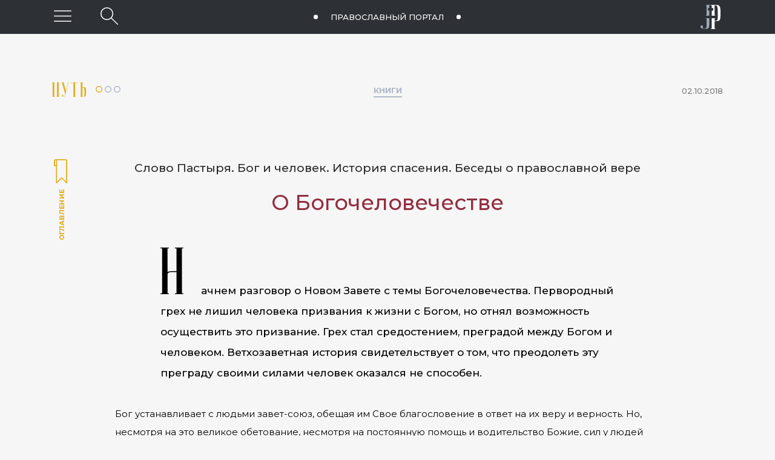

--- FILE ---
content_type: text/html; charset=utf-8
request_url: https://jesus-portal.ru/way/patriarkh-kirill-slovo-pastyrya/o-bogochelovechestve/
body_size: 23810
content:

        
        
        
        
    


        
        
        
        

        
        
        
        
                
                        
                        
                        
                    
            
    



<!doctype html>
<html class="no-js" lang="ru-RU">
<head>
    <meta charset="utf-8">
    <meta http-equiv="x-ua-compatible" content="ie=edge">
    <title>О Богочеловечестве - Слово Пастыря. Бог и человек. История спасения. Беседы о православной вере - Православный портал о Христе и христианстве «Иисус».</title>
    <meta name="viewport" content="width=device-width, initial-scale=1, shrink-to-fit=no">
    <link rel="apple-touch-icon" sizes="76x76" href="/favicon/apple-touch-icon.png">
    <link rel="icon" type="image/png" sizes="32x32" href="/favicon/favicon-32x32.png">
    <link rel="icon" type="image/png" sizes="16x16" href="/favicon/favicon-16x16.png">
    <link rel="manifest" href="/favicon/site.webmanifest" crossorigin="use-credentials">
    <link rel="mask-icon" href="/favicon/safari-pinned-tab.svg" color="#fff">

    


    <meta name="msapplication-TileColor" content="#da532c">
    <meta name="theme-color" content="#ffffff">

    <meta property="fb:app_id" content="2141161742790533" />
    <meta property="og:locale" content="ru_RU" />
    <meta property="og:url" content="https://jesus-portal.ru/way/patriarkh-kirill-slovo-pastyrya/o-bogochelovechestve/" />
    
            
            <meta property="og:type" content="book" />
            <meta property="og:title" content="О Богочеловечестве - Слово Пастыря. Бог и человек. История спасения. Беседы о православной вере" />
            <meta property="og:description" content="Слово пастыря открывает современному читателю, чувствующему ответственность за судьбы Отечества и мира, верющему в торжество добра над злом и задумывающемуся о смысле человеческой жизни, реально существующую связь времен, сопрягающую отстоящие от нас на тысячелетия события Священной истории с нашей повседневной жизнью и с нашим будущим.
Книга адресуется не только тем, кто хочет ознакомиться с христианством и осмыслить его актуальность, но и тем, кто изучает основы Православия в средних и высших учебных заведениях, воскресных школах. Немало полезного для своей проповеднической деятельности могут извлечь из размышлений автора и священнослужители." />
            <meta property="og:image" content="https://jesus-portal.ru/attachment.ashx?id=616" />
            <meta property="og:image:width" content="264" />
            <meta property="og:image:height" content="365" />
            
            <meta property="og:rich_attachment" content="true" />
            
            <meta name="title" content="О Богочеловечестве - Слово Пастыря. Бог и человек. История спасения. Беседы о православной вере" />
            <link rel="image_src" href="https://jesus-portal.ru/attachment.ashx?id=616" />
            <meta name="description" content="Слово пастыря открывает современному читателю, чувствующему ответственность за судьбы Отечества и мира, верющему в торжество добра над злом и задумывающемуся о смысле человеческой жизни, реально существующую связь времен, сопрягающую отстоящие от нас на тысячелетия события Священной истории с нашей повседневной жизнью и с нашим будущим.
Книга адресуется не только тем, кто хочет ознакомиться с христианством и осмыслить его актуальность, но и тем, кто изучает основы Православия в средних и высших учебных заведениях, воскресных школах. Немало полезного для своей проповеднической деятельности могут извлечь из размышлений автора и священнослужители.">
        

    <link href="https://fonts.googleapis.com/css?family=Montserrat:100,200,400,400i,500,500i,700,700i&amp;subset=cyrillic" rel="stylesheet">
    

    <link rel="stylesheet" href="/css/bootstrap-grid.min.css">
    <link rel="stylesheet" href="/css/normalize.css">
    <link rel="stylesheet" href="/css/nice-select.css">
    <link rel="stylesheet" href="/css/jquery-ui.min.css">
    <link rel="stylesheet" href="/css/main.css">

    
    
            <!-- Global site tag (gtag.js) - Google Analytics -->
            <script async src="https://www.googletagmanager.com/gtag/js?id=UA-125725356-1"></script>
            <script>
                window.dataLayer = window.dataLayer || [];
                function gtag() { dataLayer.push(arguments); }
                gtag('js', new Date());

                gtag('config', 'UA-125725356-1');
            </script>
<!-- Yandex.Metrika counter -->
<script type="text/javascript" >
   (function(m,e,t,r,i,k,a){m[i]=m[i]||function(){(m[i].a=m[i].a||[]).push(arguments)};
   m[i].l=1*new Date();k=e.createElement(t),a=e.getElementsByTagName(t)[0],k.async=1,k.src=r,a.parentNode.insertBefore(k,a)})
   (window, document, "script", "https://mc.yandex.ru/metrika/tag.js", "ym");

   ym(82754092, "init", {
        clickmap:true,
        trackLinks:true,
        accurateTrackBounce:true,
        webvisor:true,
        ecommerce:"dataLayer"
   });
</script>
<noscript><div><img src="https://mc.yandex.ru/watch/82754092" style="position:absolute; left:-9999px;" alt="" /></div></noscript>
<!-- /Yandex.Metrika counter -->
        

    
            <script type="text/javascript" src="//platform-api.sharethis.com/js/sharethis.js#property=5bd33270b366e60011fa8f84&product=inline-share-buttons"></script>
        
    <meta name="yandex-verification" content="7d279c0053a65955" />
</head>
<body class="site inner-page">
    
    <svg xmlns="http://www.w3.org/2000/svg" style="display: none;">
        <symbol id="eye" viewBox="0 0 29.12 16.75">
            <title>Количество просмотров</title>
            <path d="M28.38,9.07a.75.75,0,0,1-.58-.27c-4-4.85-8.39-7.3-12.91-7.3h-.18C7.09,1.61,1.4,8.71,1.34,8.78A.75.75,0,0,1,.16,7.86C.41,7.54,6.34.12,14.68,0,19.77-.07,24.54,2.56,29,7.84a.75.75,0,0,1-.58,1.23Z" />
            <path d="M14.89,16.75h-.21C6.34,16.62.41,9.21.16,8.89A.75.75,0,0,1,1.34,8c.06.07,5.75,7.18,13.37,7.28,4.62.09,9-2.39,13.09-7.3a.75.75,0,0,1,1.15,1C24.6,14.11,19.87,16.75,14.89,16.75Z" />
            <path d="M14.56,5.08a3.3,3.3,0,1,1-3.3,3.3,3.3,3.3,0,0,1,3.3-3.3m0-1.5a4.8,4.8,0,1,0,4.8,4.8,4.8,4.8,0,0,0-4.8-4.8Z" />
        </symbol>
        <symbol id="share" xmlns="http://www.w3.org/2000/svg" viewBox="0 0 28.97 28.93">
            <title>Поделиться</title>
            <path d="M4.93,11.2A3.31,3.31,0,1,1,1.62,14.5,3.31,3.31,0,0,1,4.93,11.2m0-1.5A4.81,4.81,0,1,0,9.73,14.5,4.81,4.81,0,0,0,4.93,9.7Z" />
            <path d="M24.16,1.58a3.31,3.31,0,1,1-3.31,3.31,3.31,3.31,0,0,1,3.31-3.31m0-1.5A4.81,4.81,0,1,0,29,4.89,4.81,4.81,0,0,0,24.16.08Z" />
            <path d="M24.16,20.81a3.31,3.31,0,1,1-3.31,3.31,3.31,3.31,0,0,1,3.31-3.31m0-1.5A4.81,4.81,0,1,0,29,24.12a4.81,4.81,0,0,0-4.81-4.81Z" />
            <path d="M9,13.12a.75.75,0,0,1-.33-1.42L19.52,6.35a.75.75,0,0,1,.66,1.34L9.36,13A.74.74,0,0,1,9,13.12Z" />
            <path d="M20,22.74a.74.74,0,0,1-.33-.08L8.88,17.31A.75.75,0,0,1,9.55,16l10.83,5.35A.75.75,0,0,1,20,22.74Z" />
        </symbol>
        <symbol id="video" viewBox="0 0 65 65">
            <path d="M32.5,1.63A30.88,30.88,0,1,1,1.63,32.5,30.91,30.91,0,0,1,32.5,1.63m0-1.5A32.38,32.38,0,1,0,64.88,32.5,32.38,32.38,0,0,0,32.5.13Z" />
            <polygon points="25 17.46 25 47.54 46 32.5 25 17.46" />
            <path d="M25,48a.5.5,0,0,1-.5-.5V17.46a.5.5,0,0,1,.27-.44.5.5,0,0,1,.52,0l21,15a.5.5,0,0,1,0,.81l-21,15A.5.5,0,0,1,25,48Zm.5-29.61V46.57L45.14,32.5Z" />
        </symbol>
        <symbol id="video-small" viewBox="0 0 28.54 28.54">
            <path d="M14.27,28.54A14.27,14.27,0,1,1,28.54,14.27,14.29,14.29,0,0,1,14.27,28.54ZM14.27,2A12.27,12.27,0,1,0,26.54,14.27,12.28,12.28,0,0,0,14.27,2Z" />
            <polygon points="10.93 8.05 10.93 20.5 19.62 14.27 10.93 8.05" />
            <path d="M10.93,20.7l-.09,0a.21.21,0,0,1-.11-.18V8a.21.21,0,0,1,.11-.18.21.21,0,0,1,.21,0l8.69,6.22a.21.21,0,0,1,0,.34L11,20.66A.21.21,0,0,1,10.93,20.7Zm.21-12.25V20.09l8.13-5.82Z" />
        </symbol>
        <symbol id="arrow-up" viewBox="0 0 100 100">
            <path d="M11 2.206l-6.235 7.528-.765-.645 7.521-9 7.479 9-.764.646-6.236-7.53v21.884h-1v-21.883z" />
        </symbol>
        <symbol id="circles">
            <circle class="circle_path" cx="6" cy="5" r="5" style="fill: none; stroke-width: 2px" vector-effect="non-scaling-stroke" />
            <circle class="circle_truth" cx="21" cy="5" r="5" style="fill: none; stroke-width: 2px" vector-effect="non-scaling-stroke" />
            <circle class="circle_life" cx="36" cy="5" r="5" style="fill: none; stroke-width: 2px" vector-effect="non-scaling-stroke" />
        </symbol>
        <symbol id="icon-times" viewBox="0 0 24 24">
            <path d="M12 11.293l10.293-10.293.707.707-10.293 10.293 10.293 10.293-.707.707-10.293-10.293-10.293 10.293-.707-.707 10.293-10.293-10.293-10.293.707-.707 10.293 10.293z" />
        </symbol>


        <symbol id="facebook" viewBox="0 0 10.54 20.88">
            <title>Facebook</title>
            <path d="M10.32,0a.29.29,0,0,1,.21.31c0,1.05,0,2.11,0,3.16,0,.24-.14.35-.43.35H8.41a2.91,2.91,0,0,0-.57,0,.73.73,0,0,0-.65.71c0,.79,0,1.59,0,2.4h2.87c.37,0,.5.13.46.5q-.18,1.64-.37,3.28c0,.27-.16.37-.44.38H7.18v.25q0,4.46,0,8.93c0,.45-.09.54-.54.54H3.12c-.39,0-.5-.1-.5-.49q0-4.49,0-9v-.27H.5c-.4,0-.5-.1-.5-.49Q0,9.07,0,7.5C0,7.12.11,7,.49,7H2.72c0-.06,0-.11,0-.16q0-1.14,0-2.28a8.54,8.54,0,0,1,0-1A3.69,3.69,0,0,1,4.53.83a5.06,5.06,0,0,1,2-.76A1.17,1.17,0,0,0,6.78,0h.65A.78.78,0,0,0,7.6,0H10a.78.78,0,0,0,.17,0h.08Z" />
        </symbol>

        <symbol id="instagram" viewBox="0 0 20.99 20.97">
            <title>Instagram</title>
            <path d="M15.18.07H5.81A5.77,5.77,0,0,0,0,5.84V15.2A5.77,5.77,0,0,0,5.81,21h9.36a5.77,5.77,0,0,0,5.77-5.77V5.84A5.77,5.77,0,0,0,15.18.07ZM19.09,15.2a3.92,3.92,0,0,1-3.91,3.91H5.81A3.92,3.92,0,0,1,1.9,15.2V5.84A3.92,3.92,0,0,1,5.81,1.92h9.36a3.92,3.92,0,0,1,3.91,3.91Zm0,0" />
            <path d="M10.49,5.13a5.38,5.38,0,1,0,5.39,5.38,5.39,5.39,0,0,0-5.39-5.38Zm0,8.91A3.53,3.53,0,1,1,14,10.52,3.53,3.53,0,0,1,10.49,14Zm0,0" />
            <path d="M16.11,3.56a1.36,1.36,0,1,0,1,.4,1.36,1.36,0,0,0-1-.4Zm0,0" />
        </symbol>

        <symbol id="twitter" viewBox="0 0 21.81 18.36">
            <title>Twitter</title>
            <path d="M21.81,2.32v.17a10.69,10.69,0,0,1-1.91,2.1.87.87,0,0,0-.3.72,11.59,11.59,0,0,1-.26,2.47,13,13,0,0,1-4.44,7.54A12.59,12.59,0,0,1,5.07,18.1,12.14,12.14,0,0,1,1,16.87a2.38,2.38,0,0,1-1-.62V16a.5.5,0,0,1,.51-.26,8.86,8.86,0,0,0,4.62-1.09l.62-.37-.17,0a4.61,4.61,0,0,1-2.29-1.19,4.54,4.54,0,0,1-1.21-1.9c-.08-.25,0-.39.28-.38l.27,0,.47,0a.41.41,0,0,0-.16-.13,4.66,4.66,0,0,1-2.47-4c0-.41.13-.5.5-.33a2.42,2.42,0,0,0,.86.29h0a.57.57,0,0,0-.15-.2A4.69,4.69,0,0,1,1,1.31c.28-.56.36-.57.77-.1A12.21,12.21,0,0,0,9.92,5.48c.23,0,.3,0,.28-.27a4.92,4.92,0,0,1,0-1,4.69,4.69,0,0,1,7.61-3.1,1,1,0,0,0,1,.19,10,10,0,0,0,2-.84.29.29,0,0,1,.36,0c.13.11.09.23,0,.37a4.69,4.69,0,0,1-.7,1.29c-.14.18-.29.34-.45.55a6.89,6.89,0,0,0,1.36-.45A.31.31,0,0,1,21.81,2.32Z" />
        </symbol>

        <symbol id="vk" viewBox="0 0 24 24">
            <title>ВКонтакте</title>
            <path d="M13.162 18.994c.609 0 .858-.406.851-.915-.031-1.917.714-2.949 2.059-1.604 1.488 1.488 1.796 2.519 3.603 2.519h3.2c.808 0 1.126-.26 1.126-.668 0-.863-1.421-2.386-2.625-3.504-1.686-1.565-1.765-1.602-.313-3.486 1.801-2.339 4.157-5.336 2.073-5.336h-3.981c-.772 0-.828.435-1.103 1.083-.995 2.347-2.886 5.387-3.604 4.922-.751-.485-.407-2.406-.35-5.261.015-.754.011-1.271-1.141-1.539-.629-.145-1.241-.205-1.809-.205-2.273 0-3.841.953-2.95 1.119 1.571.293 1.42 3.692 1.054 5.16-.638 2.556-3.036-2.024-4.035-4.305-.241-.548-.315-.974-1.175-.974h-3.255c-.492 0-.787.16-.787.516 0 .602 2.96 6.72 5.786 9.77 2.756 2.975 5.48 2.708 7.376 2.708z" />
        </symbol>

        <symbol id="cart" viewBox="0 0 512 512">
            <g>
                <path d="M509.867,89.6c-2.133-2.133-4.267-4.267-8.533-4.267H96L85.333,29.867c0-4.267-6.4-8.533-10.667-8.533h-64
			C4.267,21.333,0,25.6,0,32c0,6.4,4.267,10.667,10.667,10.667h55.467l51.2,260.267c6.4,34.133,38.4,59.733,72.533,59.733H435.2
			c6.4,0,10.667-4.267,10.667-10.667c0-6.4-4.267-10.667-10.667-10.667H192c-17.067,0-34.133-8.533-42.667-23.467L460.8,275.2
			c4.267,0,8.533-4.267,8.533-8.533L512,96C512,96,512,91.733,509.867,89.6z M450.133,256l-311.467,40.533l-38.4-192H486.4
			L450.133,256z" />
            </g>
            <g>
                <path d="M181.333,384C151.467,384,128,407.467,128,437.333c0,29.867,23.467,53.333,53.333,53.333
			c29.867,0,53.333-23.467,53.333-53.333C234.667,407.467,211.2,384,181.333,384z M181.333,469.333c-17.067,0-32-14.934-32-32
			s14.933-32,32-32c17.067,0,32,14.934,32,32S198.4,469.333,181.333,469.333z" />
            </g>
            <g>
                <path d="M394.667,384c-29.867,0-53.333,23.467-53.333,53.333c0,29.867,23.467,53.333,53.333,53.333
			c29.867,0,53.333-23.467,53.333-53.333C448,407.467,424.533,384,394.667,384z M394.667,469.333c-17.067,0-32-14.934-32-32
			s14.933-32,32-32c17.067,0,32,14.934,32,32S411.733,469.333,394.667,469.333z" />
            </g>
        </symbol>
        <symbol id="checkbox" viewBox="0 0 512 512">
            <g>
                <path d="M437.019,74.98C388.667,26.629,324.38,0,256,0C187.619,0,123.331,26.629,74.98,74.98C26.628,123.332,0,187.62,0,256
			s26.628,132.667,74.98,181.019C123.332,485.371,187.619,512,256,512c68.38,0,132.667-26.629,181.019-74.981
			C485.371,388.667,512,324.38,512,256S485.371,123.333,437.019,74.98z M256,482C131.383,482,30,380.617,30,256S131.383,30,256,30
			s226,101.383,226,226S380.617,482,256,482z" />
            </g>
            <g>
                <path d="M378.305,173.859c-5.857-5.856-15.355-5.856-21.212,0.001L224.634,306.319l-69.727-69.727
			c-5.857-5.857-15.355-5.857-21.213,0c-5.858,5.857-5.858,15.355,0,21.213l80.333,80.333c2.929,2.929,6.768,4.393,10.606,4.393
			c3.838,0,7.678-1.465,10.606-4.393l143.066-143.066C384.163,189.215,384.163,179.717,378.305,173.859z" />
            </g>
        </symbol>
    </svg>
    
    
		

<header class="header is-sticky" id="js-header" >
    <div class="header-top">
        <div class="header-top__inner">
            <div class="row align-items-center">
                <div class="btn-menu-wrapper">
                    <button class="btn-menu" type="button" aria-label="Меню" id="js-hamburger" title="Меню"></button>
                </div>
                <div class="btn-header-search-wrapper">
                    
                            <button class="btn-header-search" id="js-btn-header-search" aria-label="Поиск по сайту" title="Поиск по сайту"></button>
                        
                </div>
                <div class="text-center header-top-center-wrapper">
                    <a class="tagline" href="/">Православный портал <span class="tagline-jesus">«Иисус»</span></a>
                </div>
                <div class="header-info">
                    <a class="header__logo" href="/" title="Иисус"></a>
                </div>
            </div>
        </div>
    </div>

</header>




	
    <main class="site-content">
        
                <div class="container-fluid" id="js-content-fix">
                    <div class="content">
                        
        
            
    
    
            
            
            
            
            
            
            
            

            
            
            
            
                    
                            
                            
                            
                        
                

        
    
    
    
            
        <div class="table-of-contents" id="js-contents">
            <div class="table-of-contents__close"></div>

                <div class="table-of-contents__inner">

                    
                            
                            
                            <ul class="notype">
                        
                            
                            
                                    
                                    
                                
                            
                            
                                
                                
                                        </li>
                                    
                                
                            
                            <li class=" "><a href="/way/patriarkh-kirill-slovo-pastyrya/o-vere/">О вере</a>
                                
                                
                                
                        
                            
                            
                                    
                                    
                                
                            
                            
                                
                                
                                        </li>
                                    
                                
                            
                            <li class=" "><a href="/way/patriarkh-kirill-slovo-pastyrya/o-bogopoznanii/">О Богопознании</a>
                                
                                
                                
                        
                            
                            
                                    
                                    
                                
                            
                            
                                
                                
                                        </li>
                                    
                                
                            
                            <li class=" "><a href="/way/patriarkh-kirill-slovo-pastyrya/o-bozhestvennom-otkrovenii/">О  Божественном Откровении</a>
                                
                                
                                
                        
                            
                            
                                    
                                    
                                
                            
                            
                                
                                
                                        </li>
                                    
                                
                            
                            <li class=" "><a href="/way/patriarkh-kirill-slovo-pastyrya/o-svyaschennom-pisanii/">О  Священном Писании</a>
                                
                                
                                
                        
                            
                            
                                    
                                    
                                
                            
                            
                                
                                
                                        </li>
                                    
                                
                            
                            <li class=" "><a href="/way/patriarkh-kirill-slovo-pastyrya/kak-nuzhno-chitat-bibliyu/">Как нужно читать Библию</a>
                                
                                
                                
                        
                            
                            
                                    
                                    
                                
                            
                            
                                
                                
                                        </li>
                                    
                                
                            
                            <li class=" "><a href="/way/patriarkh-kirill-slovo-pastyrya/chto-my-znaem-o-boge-iz-biblii/">Что мы знаем о Боге из Библии</a>
                                
                                
                                
                        
                            
                            
                                    
                                    
                                
                            
                            
                                
                                
                                        </li>
                                    
                                
                            
                            <li class=" "><a href="/way/patriarkh-kirill-slovo-pastyrya/o-soedinenii-s-bogom/">О соединении с Богом</a>
                                
                                
                                
                        
                            
                            
                                    
                                    
                                
                            
                            
                                
                                
                                        </li>
                                    
                                
                            
                            <li class=" "><a href="/way/patriarkh-kirill-slovo-pastyrya/o-sotvorenii-mira/">О сотворении мира</a>
                                
                                
                                
                        
                            
                            
                                    
                                    
                                
                            
                            
                                
                                
                                        </li>
                                    
                                
                            
                            <li class=" "><a href="/way/patriarkh-kirill-slovo-pastyrya/o-dvusostavnoy-prirode-cheloveka/">О двусоставной природе человека</a>
                                
                                
                                
                        
                            
                            
                                    
                                    
                                
                            
                            
                                
                                
                                        </li>
                                    
                                
                            
                            <li class=" "><a href="/way/patriarkh-kirill-slovo-pastyrya/o-prednaznachenii-cheloveka-i-nravstvennom-zakone/">О предназначении человека и нравственном законе</a>
                                
                                
                                
                        
                            
                            
                                    
                                    
                                
                            
                            
                                
                                
                                        </li>
                                    
                                
                            
                            <li class=" "><a href="/way/patriarkh-kirill-slovo-pastyrya/o-grekhopadenii/">О грехопадении</a>
                                
                                
                                
                        
                            
                            
                                    
                                    
                                
                            
                            
                                
                                
                                        </li>
                                    
                                
                            
                            <li class=" "><a href="/way/patriarkh-kirill-slovo-pastyrya/o-nasledovanii-pervorodnogo-grekha/">О наследовании первородного греха</a>
                                
                                
                                
                        
                            
                            
                                    
                                    
                                
                            
                            
                                
                                
                                        </li>
                                    
                                
                            
                            <li class=" "><a href="/way/patriarkh-kirill-slovo-pastyrya/o-svyaschennoy-istorii/">О Священной истории</a>
                                
                                
                                
                        
                            
                            
                                    
                                    
                                
                            
                            
                                
                                
                                        </li>
                                    
                                
                            
                            <li class=" "><a href="/way/patriarkh-kirill-slovo-pastyrya/avraam-vetkhiy-zavet/">Авраам. Ветхий Завет</a>
                                
                                
                                
                        
                            
                            
                                    
                                    
                                
                            
                            
                                
                                
                                        </li>
                                    
                                
                            
                            <li class=" "><a href="/way/patriarkh-kirill-slovo-pastyrya/o-plemeni-avraama/">О племени Авраама</a>
                                
                                
                                
                        
                            
                            
                                    
                                    
                                
                            
                            
                                
                                
                                        </li>
                                    
                                
                            
                            <li class=" "><a href="/way/patriarkh-kirill-slovo-pastyrya/moisey-vetkhozavetnaya-paskha/">Моисей. Ветхозаветная Пасха</a>
                                
                                
                                
                        
                            
                            
                                    
                                    
                                
                            
                            
                                
                                
                                        </li>
                                    
                                
                            
                            <li class=" "><a href="/way/patriarkh-kirill-slovo-pastyrya/iskhod-evreev-iz-egipta-desyat-zapovedey/">Исход евреев из Египта. Десять заповедей</a>
                                
                                
                                
                        
                            
                            
                                    
                                    
                                
                            
                            
                                
                                
                                        </li>
                                    
                                
                            
                            <li class=" "><a href="/way/patriarkh-kirill-slovo-pastyrya/o-sud-yakh-caryakh-i-prorokakh/">О судьях, царях и пророках</a>
                                
                                
                                
                        
                            
                            
                                    
                                            
                                        
                                    
                                
                            
                            
                                
                                
                                        </li>
                                    
                                
                            
                            <li class=" children-visible"><a href="/way/patriarkh-kirill-slovo-pastyrya/o-bogochelovechestve/">О Богочеловечестве</a>
                                
                                
                                
                        
                            
                            
                                    
                                    
                                
                            
                            
                                
                                
                                        </li>
                                    
                                
                            
                            <li class=" "><a href="/way/patriarkh-kirill-slovo-pastyrya/o-svyatoy-troice/">О Святой Троице</a>
                                
                                
                                
                        
                            
                            
                                    
                                    
                                
                            
                            
                                
                                
                                        </li>
                                    
                                
                            
                            <li class=" "><a href="/way/patriarkh-kirill-slovo-pastyrya/isaak-iakov-iosif/">Исаак, Иаков, Иосиф</a>
                                
                                
                                
                        
                            
                            
                                    
                                    
                                
                            
                            
                                
                                
                                        </li>
                                    
                                
                            
                            <li class=" "><a href="/way/patriarkh-kirill-slovo-pastyrya/istoricheskie-svidetel-stva-ob-iisuse-khriste/">Исторические свидетельства об Иисусе Христе</a>
                                
                                
                                
                        
                            
                            
                                    
                                    
                                
                            
                            
                                
                                
                                        </li>
                                    
                                
                            
                            <li class=" "><a href="/way/patriarkh-kirill-slovo-pastyrya/o-proiskhozhdenii-evangeliya/">О происхождении Евангелия</a>
                                
                                
                                
                        
                            
                            
                                    
                                    
                                
                            
                            
                                
                                
                                        </li>
                                    
                                
                            
                            <li class=" "><a href="/way/patriarkh-kirill-slovo-pastyrya/o-dostovernosti-evangeliya/">О достоверности Евангелия</a>
                                
                                
                                
                        
                            
                            
                                    
                                    
                                
                            
                            
                                
                                
                                        </li>
                                    
                                
                            
                            <li class=" "><a href="/way/patriarkh-kirill-slovo-pastyrya/o-blagoveschenii-presvyatoy-bogorodicy/">О Благовещении Пресвятой Богородицы</a>
                                
                                
                                
                        
                            
                            
                                    
                                    
                                
                            
                            
                                
                                
                                        </li>
                                    
                                
                            
                            <li class=" "><a href="/way/patriarkh-kirill-slovo-pastyrya/o-rozhdestve-khristovom/">О Рождестве Христовом</a>
                                
                                
                                
                        
                            
                            
                                    
                                    
                                
                            
                            
                                
                                
                                        </li>
                                    
                                
                            
                            <li class=" "><a href="/way/patriarkh-kirill-slovo-pastyrya/o-bogoyavlenii-kreschenii-gospodnem/">О Богоявлении — Крещении Господнем</a>
                                
                                
                                
                        
                            
                            
                                    
                                    
                                
                            
                            
                                
                                
                                        </li>
                                    
                                
                            
                            <li class=" "><a href="/way/patriarkh-kirill-slovo-pastyrya/nachalo-obschestvennogo-sluzheniya-iisusa-khrista/">Начало общественного служения Иисуса Христа</a>
                                
                                
                                
                        
                            
                            
                                    
                                    
                                
                            
                            
                                
                                
                                        </li>
                                    
                                
                            
                            <li class=" "><a href="/way/patriarkh-kirill-slovo-pastyrya/iskushenie-khrista-v-pustyne/">Искушение Христа в пустыне</a>
                                
                                
                                
                        
                            
                            
                                    
                                    
                                
                            
                            
                                
                                
                                        </li>
                                    
                                
                            
                            <li class="has-children "><a href="/way/patriarkh-kirill-slovo-pastyrya/o-zapovedyakh-blazhenstva/">О заповедях Блаженства</a>
                                <i class="icon "></i>
                                
                                
                        
                            
                            
                                    
                                    
                                
                            
                            
                                
                                        <ul class="level ">
                                    
                                
                                
                            
                            <li class=" "><a href="/way/patriarkh-kirill-slovo-pastyrya/o-zapovedyakh-blazhenstva/blazhenny-nischie-dukhom-ibo-ikh-est-carstvo-nebesnoe/">Блаженны нищие духом, ибо их есть Царство Небесное</a>
                                
                                
                                
                        
                            
                            
                                    
                                    
                                
                            
                            
                                
                                
                                        </li>
                                    
                                
                            
                            <li class=" "><a href="/way/patriarkh-kirill-slovo-pastyrya/o-zapovedyakh-blazhenstva/blazhenny-plachuschie-ibo-oni-uteshatsya/">Блаженны плачущие, ибо они утешатся</a>
                                
                                
                                
                        
                            
                            
                                    
                                    
                                
                            
                            
                                
                                
                                        </li>
                                    
                                
                            
                            <li class=" "><a href="/way/patriarkh-kirill-slovo-pastyrya/o-zapovedyakh-blazhenstva/blazhenny-krotkie-ibo-oni-nasleduyut-zemlyu/">Блаженны кроткие, ибо они наследуют землю</a>
                                
                                
                                
                        
                            
                            
                                    
                                    
                                
                            
                            
                                
                                
                                        </li>
                                    
                                
                            
                            <li class=" "><a href="/way/patriarkh-kirill-slovo-pastyrya/o-zapovedyakh-blazhenstva/blazhenny-alchuschie-i-zhazhduschie-pravdy-ibo-oni-nasytyatsya/">Блаженны алчущие и жаждущие правды, ибо они насытятся</a>
                                
                                
                                
                        
                            
                            
                                    
                                    
                                
                            
                            
                                
                                
                                        </li>
                                    
                                
                            
                            <li class=" "><a href="/way/patriarkh-kirill-slovo-pastyrya/o-zapovedyakh-blazhenstva/blazhenny-milostivye-ibo-oni-pomilovany-budut/">Блаженны милостивые, ибо они помилованы будут</a>
                                
                                
                                
                        
                            
                            
                                    
                                    
                                
                            
                            
                                
                                
                                        </li>
                                    
                                
                            
                            <li class=" "><a href="/way/patriarkh-kirill-slovo-pastyrya/o-zapovedyakh-blazhenstva/blazhenny-chistye-serdcem-ibo-oni-boga-uzryat/">Блаженны чистые сердцем, ибо они Бога узрят</a>
                                
                                
                                
                        
                            
                            
                                    
                                    
                                
                            
                            
                                
                                
                                        </li>
                                    
                                
                            
                            <li class=" "><a href="/way/patriarkh-kirill-slovo-pastyrya/o-zapovedyakh-blazhenstva/blazhenny-mirotvorcy-ibo-oni-budut-narecheny-synami-bozhiimi/">Блаженны миротворцы, ибо они будут наречены сынами Божиими</a>
                                
                                
                                
                        
                            
                            
                                    
                                    
                                
                            
                            
                                
                                
                                        </li>
                                    
                                
                            
                            <li class=" "><a href="/way/patriarkh-kirill-slovo-pastyrya/o-zapovedyakh-blazhenstva/blazhenny-izgnannye-za-pravdu-ibo-ikh-est-carstvo-nebesnoe/">Блаженны изгнанные за правду, ибо их есть Царство Небесное</a>
                                
                                
                                
                        
                            
                            
                                    
                                    
                                
                            
                            
                                
                                
                                        </li>
                                    
                                
                            
                            <li class=" "><a href="/way/patriarkh-kirill-slovo-pastyrya/o-zapovedyakh-blazhenstva/blazhenny-vy-kogda-budut-ponosit-vas-i-gnat-i-vsyacheski-nepravedno-zloslovit-za-menya-raduytes-i-veselites-ibo-velika-vasha-nagrada-na-nebesakh-/">Блаженны вы, когда будут поносить вас и гнать и всячески неправедно злословить за Меня. Радуйтесь и веселитесь, ибо велика ваша награда на небесах...</a>
                                
                                
                                
                        
                            
                            
                                    
                                    
                                
                            
                            
                                
                                
                                
                                        
                                        </li></ul>
                                        
                                    
                            
                            <li class=" "><a href="/way/patriarkh-kirill-slovo-pastyrya/nagornaya-propoved-sootnoshenie-vetkhogo-i-novogo-zavetov/">Нагорная проповедь. Соотношение Ветхого и Нового Заветов</a>
                                
                                
                                
                        
                            
                            
                                    
                                    
                                
                            
                            
                                
                                
                                        </li>
                                    
                                
                            
                            <li class=" "><a href="/way/patriarkh-kirill-slovo-pastyrya/nagornaya-propoved-osnovnye-polozheniya-khristianskoy-etiki-neprotivlenie-zlu-i-lyubov-k-vragam/">Нагорная проповедь. Основные положения христианской этики: непротивление злу и любовь к врагам</a>
                                
                                
                                
                        
                            
                            
                                    
                                    
                                
                            
                            
                                
                                
                                        </li>
                                    
                                
                            
                            <li class=" "><a href="/way/patriarkh-kirill-slovo-pastyrya/nagornaya-propoved-molitva-gospodnya/">Нагорная проповедь. Молитва Господня</a>
                                
                                
                                
                        
                            
                            
                                    
                                    
                                
                            
                            
                                
                                
                                        </li>
                                    
                                
                            
                            <li class=" "><a href="/way/patriarkh-kirill-slovo-pastyrya/nagornaya-propoved-osnovnye-polozheniya-khristianskoy-etiki-o-poste/">Нагорная проповедь. Основные положения христианской этики: о посте</a>
                                
                                
                                
                        
                            
                            
                                    
                                    
                                
                            
                            
                                
                                
                                        </li>
                                    
                                
                            
                            <li class=" "><a href="/way/patriarkh-kirill-slovo-pastyrya/nagornaya-propoved-osnovnye-polozheniya-khristianskoy-etiki-nravstvennye-prioritety-v-zhizni/">Нагорная проповедь. Основные положения христианской этики: нравственные приоритеты в жизни</a>
                                
                                
                                
                        
                            
                            
                                    
                                    
                                
                            
                            
                                
                                
                                        </li>
                                    
                                
                            
                            <li class=" "><a href="/way/patriarkh-kirill-slovo-pastyrya/nagornaya-propoved-osnovnye-polozheniya-khristianskoy-etiki-neosuzhdenie-blizhnego/">Нагорная проповедь. Основные положения христианской этики: неосуждение ближнего</a>
                                
                                
                                
                        
                            
                            
                                    
                                    
                                
                            
                            
                                
                                
                                        </li>
                                    
                                
                            
                            <li class=" "><a href="/way/patriarkh-kirill-slovo-pastyrya/nagornaya-propoved-osnovnye-polozheniya-khristianskoy-etiki-dva-puti-v-zhizni/">Нагорная проповедь. Основные положения христианской этики: два пути в жизни</a>
                                
                                
                                
                        
                            
                            
                                    
                                    
                                
                            
                            
                                
                                
                                        </li>
                                    
                                
                            
                            <li class=" "><a href="/way/patriarkh-kirill-slovo-pastyrya/chudo-chudesa-khristovy/">Чудо. Чудеса Христовы</a>
                                
                                
                                
                        
                            
                            
                                    
                                    
                                
                            
                            
                                
                                
                                        </li>
                                    
                                
                            
                            <li class=" "><a href="/way/patriarkh-kirill-slovo-pastyrya/chudo-v-sovremennom-mire/">Чудо в современном мире</a>
                                
                                
                                
                        
                            
                            
                                    
                                    
                                
                            
                            
                                
                                
                                        </li>
                                    
                                
                            
                            <li class=" "><a href="/way/patriarkh-kirill-slovo-pastyrya/pritchi-spasitelya/">Притчи Спасителя</a>
                                
                                
                                
                        
                            
                            
                                    
                                    
                                
                            
                            
                                
                                
                                        </li>
                                    
                                
                            
                            <li class=" "><a href="/way/patriarkh-kirill-slovo-pastyrya/palestina-zemnoe-otechestvo-iisusa-khrista/">Палестина — земное отечество Иисуса Христа</a>
                                
                                
                                
                        
                            
                            
                                    
                                    
                                
                            
                            
                                
                                
                                        </li>
                                    
                                
                            
                            <li class=" "><a href="/way/patriarkh-kirill-slovo-pastyrya/osnovnye-etapy-zemnoy-zhizni-iisusa-khrista-iordan-galileya-ierusalim-/">Основные этапы земной жизни Иисуса Христа: Иордан — Галилея — Иерусалим.</a>
                                
                                
                                
                        
                            
                            
                                    
                                    
                                
                            
                            
                                
                                
                                        </li>
                                    
                                
                            
                            <li class=" "><a href="/way/patriarkh-kirill-slovo-pastyrya/samariya-nazaret-kapernaum-ierusalim/">Самария — Назарет — Капернаум — Иерусалим</a>
                                
                                
                                
                        
                            
                            
                                    
                                    
                                
                            
                            
                                
                                
                                        </li>
                                    
                                
                            
                            <li class=" "><a href="/way/patriarkh-kirill-slovo-pastyrya/vozvraschenie-v-galileyu/">Возвращение в Галилею</a>
                                
                                
                                
                        
                            
                            
                                    
                                    
                                
                            
                            
                                
                                
                                        </li>
                                    
                                
                            
                            <li class=" "><a href="/way/patriarkh-kirill-slovo-pastyrya/prizvanie-apostolov-na-propoved-/">Призвание апостолов на проповедь</a>
                                
                                
                                
                        
                            
                            
                                    
                                    
                                
                            
                            
                                
                                
                                        </li>
                                    
                                
                            
                            <li class=" "><a href="/way/patriarkh-kirill-slovo-pastyrya/prorocheskoe-sluzhenie-ioanna-krestitelya/">Пророческое служение Иоанна Крестителя</a>
                                
                                
                                
                        
                            
                            
                                    
                                    
                                
                            
                            
                                
                                
                                        </li>
                                    
                                
                            
                            <li class=" "><a href="/way/patriarkh-kirill-slovo-pastyrya/chudo-nasyscheniya-pyati-tysyach/">Чудо насыщения пяти тысяч</a>
                                
                                
                                
                        
                            
                            
                                    
                                    
                                
                            
                            
                                
                                
                                        </li>
                                    
                                
                            
                            <li class=" "><a href="/way/patriarkh-kirill-slovo-pastyrya/propoved-spasitelya-o-khlebe-zhizni/">Проповедь Спасителя о хлебе жизни</a>
                                
                                
                                
                        
                            
                            
                                    
                                    
                                
                            
                            
                                
                                
                                        </li>
                                    
                                
                            
                            <li class=" "><a href="/way/patriarkh-kirill-slovo-pastyrya/khristos-v-sirofinikii/">Христос в Сирофиникии</a>
                                
                                
                                
                        
                            
                            
                                    
                                    
                                
                            
                            
                                
                                
                                        </li>
                                    
                                
                            
                            <li class=" "><a href="/way/patriarkh-kirill-slovo-pastyrya/okonchanie-obschestvennogo-sluzheniya-iisusa-khrista-v-galilee/">Окончание общественного служения Иисуса Христа в Галилее</a>
                                
                                
                                
                        
                            
                            
                                    
                                    
                                
                            
                            
                                
                                
                                        </li>
                                    
                                
                            
                            <li class=" "><a href="/way/patriarkh-kirill-slovo-pastyrya/slovo-o-kreste/">Слово о кресте</a>
                                
                                
                                
                        
                            
                            
                                    
                                    
                                
                            
                            
                                
                                
                                        </li>
                                    
                                
                            
                            <li class=" "><a href="/way/patriarkh-kirill-slovo-pastyrya/preobrazhenie-gospodne/">Преображение Господне</a>
                                
                                
                                
                        
                            
                            
                                    
                                    
                                
                            
                            
                                
                                
                                        </li>
                                    
                                
                            
                            <li class=" "><a href="/way/patriarkh-kirill-slovo-pastyrya/poslednee-puteshestvie-iisusa-khrista-v-ierusalim-izbranie-semidesyati-apostolov/">Последнее путешествие Иисуса Христа в Иерусалим. Избрание семидесяти апостолов</a>
                                
                                
                                
                        
                            
                            
                                    
                                    
                                
                            
                            
                                
                                
                                        </li>
                                    
                                
                            
                            <li class=" "><a href="/way/patriarkh-kirill-slovo-pastyrya/iisus-khristos-na-prazdnike-kuschey-v-ierusalime/">Иисус Христос на празднике Кущей в Иерусалиме</a>
                                
                                
                                
                        
                            
                            
                                    
                                    
                                
                            
                            
                                
                                
                                        </li>
                                    
                                
                            
                            <li class=" "><a href="/way/patriarkh-kirill-slovo-pastyrya/iisus-khristos-v-iudee-pritcha-o-miloserdnom-samaryanine/">Иисус Христос в Иудее. Притча о милосердном самарянине</a>
                                
                                
                                
                        
                            
                            
                                    
                                    
                                
                            
                            
                                
                                
                                        </li>
                                    
                                
                            
                            <li class=" "><a href="/way/patriarkh-kirill-slovo-pastyrya/marfa-i-mariya-iisus-khristos-na-prazdnike-obnovleniya-khrama/">Марфа и Мария. Иисус Христос на празднике Обновления храма</a>
                                
                                
                                
                        
                            
                            
                                    
                                    
                                
                            
                            
                                
                                
                                        </li>
                                    
                                
                            
                            <li class=" "><a href="/way/patriarkh-kirill-slovo-pastyrya/iisus-khristos-v-zaiordanskoy-oblasti-uchenie-o-zagrobnoy-zhizni/">Иисус Христос в Заиорданской области. Учение о загробной жизни</a>
                                
                                
                                
                        
                            
                            
                                    
                                    
                                
                            
                            
                                
                                
                                        </li>
                                    
                                
                            
                            <li class=" "><a href="/way/patriarkh-kirill-slovo-pastyrya/iisus-khristos-o-konce-sveta-pritcha-o-mytare-i-farisee/">Иисус Христос о конце света. Притча о мытаре и фарисее</a>
                                
                                
                                
                        
                            
                            
                                    
                                    
                                
                            
                            
                                
                                
                                        </li>
                                    
                                
                            
                            <li class=" "><a href="/way/patriarkh-kirill-slovo-pastyrya/vozvraschenie-iisusa-khrista-v-iudeyu-voskreshenie-lazarya/">Возвращение Иисуса Христа в Иудею. Воскрешение Лазаря</a>
                                
                                
                                
                        
                            
                            
                                    
                                    
                                
                            
                            
                                
                                
                                        </li>
                                    
                                
                            
                            <li class=" "><a href="/way/patriarkh-kirill-slovo-pastyrya/iisus-khristos-i-deti/">Иисус Христос и дети</a>
                                
                                
                                
                        
                            
                            
                                    
                                    
                                
                            
                            
                                
                                
                                        </li>
                                    
                                
                            
                            <li class=" "><a href="/way/patriarkh-kirill-slovo-pastyrya/iisus-khristos-v-zaiordanskoy-oblasti-pritcha-o-bogatom-yunoshe/">Иисус Христос в Заиорданской области. Притча о богатом юноше</a>
                                
                                
                                
                        
                            
                            
                                    
                                    
                                
                            
                            
                                
                                
                                        </li>
                                    
                                
                            
                            <li class=" "><a href="/way/patriarkh-kirill-slovo-pastyrya/vozvraschenie-v-iudeyu-iisus-khristos-v-vifanii-shest-dney-do-paskhi/">Возвращение в Иудею. Иисус Христос в Вифании. Шесть дней до Пасхи</a>
                                
                                
                                
                        
                            
                            
                                    
                                    
                                
                            
                            
                                
                                
                                        </li>
                                    
                                
                            
                            <li class=" "><a href="/way/patriarkh-kirill-slovo-pastyrya/torzhestvennyy-vkhod-gospoda-v-ierusalim/">Торжественный вход Господа в Иерусалим</a>
                                
                                
                                
                        
                            
                            
                                    
                                    
                                
                            
                            
                                
                                
                                        </li>
                                    
                                
                            
                            <li class=" "><a href="/way/patriarkh-kirill-slovo-pastyrya/iisus-khristos-v-ierusalime/">Иисус Христос в Иерусалиме</a>
                                
                                
                                
                        
                            
                            
                                    
                                    
                                
                            
                            
                                
                                
                                        </li>
                                    
                                
                            
                            <li class=" "><a href="/way/patriarkh-kirill-slovo-pastyrya/strastnaya-nedelya-predskazanie-o-razrushenii-ierusalima-i-konchine-mira/">Страстная неделя. Предсказание о разрушении Иерусалима и кончине мира</a>
                                
                                
                                
                        
                            
                            
                                    
                                    
                                
                            
                            
                                
                                
                                        </li>
                                    
                                
                            
                            <li class=" "><a href="/way/patriarkh-kirill-slovo-pastyrya/strastnaya-nedelya-iisus-khristos-o-vtorom-prishestvii-i-strashnom-sude/">Страстная неделя. Иисус Христос о Втором пришествии и Страшном суде</a>
                                
                                
                                
                        
                            
                            
                                    
                                    
                                
                            
                            
                                
                                
                                        </li>
                                    
                                
                            
                            <li class=" "><a href="/way/patriarkh-kirill-slovo-pastyrya/strastnaya-nedelya-predatel-stvo-iudy/">Страстная неделя. Предательство Иуды</a>
                                
                                
                                
                        
                            
                            
                                    
                                    
                                
                            
                            
                                
                                
                                        </li>
                                    
                                
                            
                            <li class=" "><a href="/way/patriarkh-kirill-slovo-pastyrya/strastnaya-nedelya-velikiy-chetverg/">Страстная неделя. Великий четверг</a>
                                
                                
                                
                        
                            
                            
                                    
                                    
                                
                            
                            
                                
                                
                                        </li>
                                    
                                
                            
                            <li class=" "><a href="/way/patriarkh-kirill-slovo-pastyrya/strastnaya-nedelya-taynaya-vecherya/">Страстная неделя. Тайная вечеря</a>
                                
                                
                                
                        
                            
                            
                                    
                                    
                                
                            
                            
                                
                                
                                        </li>
                                    
                                
                            
                            <li class=" "><a href="/way/patriarkh-kirill-slovo-pastyrya/strastnaya-nedelya-proschal-naya-beseda-s-uchenikami/">Страстная неделя. Прощальная беседа с учениками</a>
                                
                                
                                
                        
                            
                            
                                    
                                    
                                
                            
                            
                                
                                
                                        </li>
                                    
                                
                            
                            <li class=" "><a href="/way/patriarkh-kirill-slovo-pastyrya/strastnaya-nedelya-pervosvyaschennicheskaya-molitva/">Страстная неделя. Первосвященническая молитва</a>
                                
                                
                                
                        
                            
                            
                                    
                                    
                                
                            
                            
                                
                                
                                        </li>
                                    
                                
                            
                            <li class=" "><a href="/way/patriarkh-kirill-slovo-pastyrya/molitva-spasitelya-v-gefsimanskom-sadu/">Молитва Спасителя в Гефсиманском саду</a>
                                
                                
                                
                        
                            
                            
                                    
                                    
                                
                            
                            
                                
                                
                                        </li>
                                    
                                
                            
                            <li class=" "><a href="/way/patriarkh-kirill-slovo-pastyrya/vzyatie-spasitelya-pod-strazhu/">Взятие Спасителя под стражу</a>
                                
                                
                                
                        
                            
                            
                                    
                                    
                                
                            
                            
                                
                                
                                        </li>
                                    
                                
                            
                            <li class=" "><a href="/way/patriarkh-kirill-slovo-pastyrya/sud-sinedriona/">Суд Синедриона</a>
                                
                                
                                
                        
                            
                            
                                    
                                    
                                
                            
                            
                                
                                
                                        </li>
                                    
                                
                            
                            <li class=" "><a href="/way/patriarkh-kirill-slovo-pastyrya/otrechenie-petra-i-smert-iudy/">Отречение Петра и смерть Иуды</a>
                                
                                
                                
                        
                            
                            
                                    
                                    
                                
                            
                            
                                
                                
                                        </li>
                                    
                                
                            
                            <li class=" "><a href="/way/patriarkh-kirill-slovo-pastyrya/iisus-khristos-pered-pilatom-raspyatie/">Иисус Христос перед Пилатом. Распятие</a>
                                
                                
                                
                        
                            
                            
                                    
                                    
                                
                            
                            
                                
                                
                                        </li>
                                    
                                
                            
                            <li class=" "><a href="/way/patriarkh-kirill-slovo-pastyrya/krestnaya-smert-spasitelya/">Крестная смерть Спасителя</a>
                                
                                
                                
                        
                            
                            
                                    
                                    
                                
                            
                            
                                
                                
                                        </li>
                                    
                                
                            
                            <li class=" "><a href="/way/patriarkh-kirill-slovo-pastyrya/voskresenie-khristovo/">Воскресение Христово</a>
                                
                                
                                
                        
                            
                            
                                    
                                    
                                
                            
                            
                                
                                
                                        </li>
                                    
                                
                            
                            <li class=" "><a href="/way/patriarkh-kirill-slovo-pastyrya/paskha-khristova/">Пасха Христова</a>
                                
                                
                                
                        
                            
                            
                                    
                                    
                                
                            
                            
                                
                                
                                        </li>
                                    
                                
                            
                            <li class=" "><a href="/way/patriarkh-kirill-slovo-pastyrya/yavlenie-iisusa-khrista-uchenikam/">Явление Иисуса Христа ученикам</a>
                                
                                
                                
                        
                            
                            
                                    
                                    
                                
                            
                            
                                
                                
                                        </li>
                                    
                                
                            
                            <li class=" "><a href="/way/patriarkh-kirill-slovo-pastyrya/voznesenie-gospodne/">Вознесение Господне</a>
                                
                                
                                
                        
                            
                            
                                    
                                    
                                
                            
                            
                                
                                
                                        </li>
                                    
                                
                            
                            <li class=" "><a href="/way/patriarkh-kirill-slovo-pastyrya/iisus-khristos-bogochelovek/">Иисус Христос Богочеловек</a>
                                
                                
                                
                        
                            
                            
                                    
                                    
                                
                            
                            
                                
                                
                                        </li>
                                    
                                
                            
                            <li class=" "><a href="/way/patriarkh-kirill-slovo-pastyrya/iisus-khristos-novyy-adam/">Иисус Христос — Новый Адам</a>
                                
                                
                                
                        
                            
                            
                                    
                                    
                                
                            
                            
                                
                                
                                        </li>
                                    
                                
                            
                            <li class=" "><a href="/way/patriarkh-kirill-slovo-pastyrya/ob-iskuplenii/">Об искуплении</a>
                                
                                
                                
                        
                            
                            
                                    
                                    
                                
                            
                            
                                
                                
                                        </li>
                                    
                                
                            
                            <li class=" "><a href="/way/patriarkh-kirill-slovo-pastyrya/o-materi-bozhiey/">О Матери Божией</a>
                                
                                
                                
                        
                            
                            
                                    
                                    
                                
                            
                            
                                
                                
                                        </li>
                                    
                                
                            
                            <li class=" "><a href="/way/patriarkh-kirill-slovo-pastyrya/ob-angelakh/">Об ангелах</a>
                                
                                
                                
                        
                            
                            
                                    
                                    
                                
                            
                            
                                
                                
                                        </li>
                                    
                                
                            
                            <li class=" "><a href="/way/patriarkh-kirill-slovo-pastyrya/o-spasenii-i-carstve-bozhiem/">О спасении и Царстве Божием</a>
                                
                                
                                
                        
                            
                            
                                    
                                    
                                
                            
                            
                                
                                
                                        </li>
                                    
                                
                            
                            <li class=" "><a href="/way/patriarkh-kirill-slovo-pastyrya/kommentariy-redaktora-azbuki-very-/">Комментарий редактора "Азбуки веры"</a>
                                
                                
                                
                        
                    
                    </li></ul>
                    

                        
                </div>
            </div>
    



            
        
        

                

                

                
            

                
                        
                        
                        
                    

                

                
            

                

                

                
            

        <article class="article">
            
<div class="page-header-wrapper">
    <div class="row align-items-center page-header page-header_mobile">
        
                <div class="col-12 text-center p0 page-header__col1">
                    <a href="/way/" class="catalog-current" data-category="way">Путь
                        <svg class="icon-circles" width="41" height="11" xmlns="http://www.w3.org/2000/svg" viewBox="0 0 41 11">
                            <path class="circle_way" d="M5.55,1.52a4,4,0,1,1-4,4,4,4,0,0,1,4-4m0-1.5A5.49,5.49,0,1,0,11,5.51,5.49,5.49,0,0,0,5.55,0Z"></path>
                            <path class="circle_truth" d="M20.53,1.52a4,4,0,1,1-4,4,4,4,0,0,1,4-4m0-1.5A5.49,5.49,0,1,0,26,5.51,5.49,5.49,0,0,0,20.53,0Z"></path>
                            <path class="circle_life" d="M35.51,1.52a4,4,0,1,1-4,4,4,4,0,0,1,4-4m0-1.5A5.49,5.49,0,1,0,41,5.51,5.49,5.49,0,0,0,35.51,0Z"></path>
                        </svg>
                    </a>
                </div>
            

        
                <div class="col-4 p0 page-header__counter">
                    

<span class="visit-count">
    
</span>

                </div>
            
        
                
                <div class="col p0 text-center page-header__breadcrumb">
            
        
                
                        <a class="category-link" href="/library/">Книги</a>
                    
            
    </div>
    

    
            <div class="col-4 p0 text-right">
                <time class="datetime" datetime="2018-10-02T12:53:16">02.10.2018</time>
            </div>

        
</div>

<div class="row align-items-center page-header page-header_default">
    <div class="col-md-3 p0">
        
                <a href="/way/" class="catalog-current" data-category="way">Путь
                    <svg class="icon-circles" width="41" height="11" xmlns="http://www.w3.org/2000/svg" viewBox="0 0 41 11">
                        <path class="circle_way" d="M5.55,1.52a4,4,0,1,1-4,4,4,4,0,0,1,4-4m0-1.5A5.49,5.49,0,1,0,11,5.51,5.49,5.49,0,0,0,5.55,0Z"></path>
                        <path class="circle_truth" d="M20.53,1.52a4,4,0,1,1-4,4,4,4,0,0,1,4-4m0-1.5A5.49,5.49,0,1,0,26,5.51,5.49,5.49,0,0,0,20.53,0Z"></path>
                        <path class="circle_life" d="M35.51,1.52a4,4,0,1,1-4,4,4,4,0,0,1,4-4m0-1.5A5.49,5.49,0,1,0,41,5.51,5.49,5.49,0,0,0,35.51,0Z"></path>
                    </svg>
                </a>
            
    </div>
    <div class="col-md-6 p0 text-center">
        
                
                        <a class="category-link" href="/library/">Книги</a>
                    
            
    </div>
    <div class="col-md-3 p0 page-header__col3">
        
                

<span class="visit-count">
    
</span>

            
        
                <time class="datetime" datetime="2018-10-02T12:53:16">02.10.2018</time>
            
    </div>
</div>
</div>




            <div class="table-of-contents-tools" title="Оглавление">
                <button class="table-of-contents-tools__button">Оглавление</button>
            </div>
            <div class="text-center">
                <div class="category-name">
                    <a class="category-name-link category-name-link_bible" href="/way/patriarkh-kirill-slovo-pastyrya/">Слово Пастыря. Бог и человек. История спасения. Беседы о православной вере</a>
                </div>
                
            </div>

            

            <div class="article-text article-text_book">

                <h1> О Богочеловечестве</h1>

                
                        <p>Начнем разговор о Новом Завете с темы Богочеловечества. Первородный грех не лишил человека призвания к жизни с Богом, но отнял возможность осуществить это призвание. Грех стал средостением, преградой между Богом и человеком. Ветхозаветная история свидетельствует о том, что преодолеть эту преграду своими силами человек оказался не способен.</p>
<p>Бог устанавливает с людьми завет-союз, обещая им Свое благословение в ответ на их веру и верность. Но, несмотря на это великое обетование, несмотря на постоянную помощь и водительство Божие, сил у людей хватало лишь на то, чтобы в пределах малого избранного народа сохранять единобожие, постоянно при этом то теряя, то обретая веру в единого истинного Бога. Подлинное же общение с Богом оставалось для них недостижимым. Разумеется, Творец мог бы одним мановением возвратить людям без каких-либо усилий с их стороны утраченный ими рай, вновь одарить их Своею благодатью и Божественной энергией, и тогда род человеческий без труда вырвался бы из притяжения греха. Правда, в этом случае люди оказались бы слепыми, неразумными и безвольными объектами приложения высшей силы. Что сталось бы со свободой, которой Бог благоволил их наделить? Получается, что возвращение человека в рай помимо его воли и усилия означало бы нарушение Божественного о нем замысла, ибо Творец создал нас по образу Своему &mdash; свободными.</p>
<p>Говоря о книге Бытия, мы упоминали, что при изгнании Адама и Евы из рая Бог дал первым людям особое обетование, предсказав, что семя жены сотрет главу змия. Это означало, что Спасению надлежит совершиться через Кого-то, Кто родится от жены. Иными словами, обретение рая и возвращение к Богу подразумевали непременное и активное соучастие самих людей, дабы обнаружилась свойственная человеку Божественная свобода и не был умален образ Творца в человеческой личности.</p>
<p>И Бог предлагает нам поистине удивительное средство спасения, в котором великий дар человеческой свободы сочетается с Божественным участием в нашей судьбе. Сам Бог вступает в поток человеческой истории, вочеловечивается, соединяя в личности Иисуса Христа Свою Божественную природу и свободу с человеческой природой и свободой. В Иисусе Христе Божественное и человеческое объединяются для совместной борьбы с грехом и диаволом, ради возвращения в рай всего человеческого рода, ради спасения людей.</p>
<p>Замысел Творца о мире и человеке остается для нас непостижимой тайной. Мы не можем проникнуть в ее глубину, не можем ее рационально осмыслить. Мы никогда не сможем ответить на вопрос: почему Бог восхотел именно так, а не иначе устроить бытие этого мира и определить течение человеческой истории? В этом отношении всякие дерзкие вопрошания: &laquo;Почему? Зачем? С какой целью?&raquo; &mdash; лишены смысла. Но именно эти вопрошания нередко мешают нам обрести веру. &laquo;Почему Бог допустил и допускает зло? Зачем нужно было Ему непременно страдать ради спасения людей?..&raquo; Не имея возможности осмыслить эту тайну, мы можем только, прикоснувшись к ней, благоговейно склониться перед ее непостижимостью и сказать в душе своей: &laquo;Верую, Господи, ибо совершилось по слову Твоему&raquo;.</p>
<p>&nbsp;</p>
<p>Разные мыслители по-разному пытались истолковать побудительные причины Боговоплощения. Но, наверное, нет более достоверного объяснения, кроме одного: любви Божией к человеку. Только движимый великой любовью к роду человеческому, Бог мог послать на вольное страдание и крестную смерть Единородного Сына Своего.</p>
<p>К сожалению, понятие любви претерпело в современном обществе настолько существенную деформацию, что люди уже не способны видеть в ней серьезную мотивацию поступков. Поэтому иным людям так трудно представить себе любовь Божию как побудительную причину к спасению людей.</p>
<p>Можно вообразить себе (хотя это, видимо, и очень редкое явление в нашей жизни) девушку, которая из любви к больной матери и по необходимости за ней ухаживать отказывается от вступления в брак. Или, напротив, представить себе мать, отказывающуюся от собственной личной жизни и человеческого уюта ради неизлечимо больного ребенка. Сила любви и дар самоотвержения этих женщин таковы, что делают бессмысленными все доводы против их поступков.</p>
<p>Да, Господь ведал, что, несмотря на Крест и Воскресение Его, человечество до конца не исцелится, что в мире людей будут торжествовать и грех, и непотребство, и грязь, и жестокость, и коварство. Так что же, напрасен был подвиг Спасителя и нет ответа на вопрошание скептиков: &laquo;Если Бог знал, что все будет так, зачем же Он пошел на крест&raquo;? Ответ есть, он прост и краток: потому что Он действительно любит нас.</p>
<p>Бог любит нас! Это основополагающая религиозная истина с великой силою открывается именно в Богочеловечестве. В Ветхом Завете Бог предстает людям как Творец Вселенной, всемогущий покровитель избранного народа и его грозный учитель. В Новом Завете Бог является во плоти, становясь Сыном Человеческим, плотником по имени Иисус из города Назарета. Это явление Бога во плоти есть великое и прекрасное откровение Божественной любви. Прикосновение к тайне этой любви как бы упраздняет все возможные вопросы о непомерности жертвы, принесенной Спасителем за развращенный род людской. Ибо бесконечная любовь Божия о нас все объясняет и обнимает собою все.</p>
<p>Будучи свободными в выборе своего жизненного пути, мы имеем возможность ответить на эту Божественную любовь своею любовью, дабы пребывать в союзе и единстве с нашим Спасителем. Бог возлюбил нас и любит более, нежели плотские наши сродники и самые близкие люди. А это значит, что Богочеловечество разрушило средостение между Богом и человеком, соединив Божественную и человеческую природы в единой личности Богочеловека Христа. И через Него мы можем обращаться ко Творцу, называя Его &laquo;Отец&raquo;.</p>
                    

                
                
                    
                    
                    
                            
                        
                            
                        
                            
                        
                            
                        
                            
                        
                            
                        
                            
                        
                            
                        
                            
                        
                            
                        
                            
                        
                            
                        
                            
                        
                            
                        
                            
                        
                            
                        
                            
                        
                            
                        
                            
                                    
                                        
                                    
                                    
                                        
                                    
                                
                        
                            
                        
                            
                        
                            
                        
                            
                        
                            
                        
                            
                        
                            
                        
                            
                        
                            
                        
                            
                        
                            
                        
                            
                        
                            
                        
                            
                        
                            
                        
                            
                        
                            
                        
                            
                        
                            
                        
                            
                        
                            
                        
                            
                        
                            
                        
                            
                        
                            
                        
                            
                        
                            
                        
                            
                        
                            
                        
                            
                        
                            
                        
                            
                        
                            
                        
                            
                        
                            
                        
                            
                        
                            
                        
                            
                        
                            
                        
                            
                        
                            
                        
                            
                        
                            
                        
                            
                        
                            
                        
                            
                        
                            
                        
                            
                        
                            
                        
                            
                        
                            
                        
                            
                        
                            
                        
                            
                        
                            
                        
                            
                        
                            
                        
                            
                        
                            
                        
                            
                        
                            
                        
                            
                        
                            
                        
                            
                        
                            
                        
                            
                        
                            
                        
                            
                        
                            
                        
                            
                        
                            
                        
                            
                        
                            
                        
                            
                        
                            
                        
                            
                        
                            
                        
                
                <div class="row chapters-nav-wrapper_all">
                    <div class="col-6 col-sm-4 chapters-nav-wrapper_col1">
                        
                            <a href="/way/patriarkh-kirill-slovo-pastyrya/o-sud-yakh-caryakh-i-prorokakh/" class="chapter-nav">
                                <svg width="36px" height="36px" class="chapter-nav__icon-prev" xmlns="http://www.w3.org/2000/svg" xmlns:xlink="http://www.w3.org/1999/xlink" viewBox="0 0 512.005 512.005">
                                <path d="M25.755,362.669l56.448-56.448c4.16-4.16,4.16-10.923,0-15.083c-4.16-4.16-10.923-4.16-15.083,0l-64,64
			c-4.16,4.16-4.16,10.923,0,15.083l64,64c2.091,2.069,4.821,3.115,7.552,3.115c2.731,0,5.461-1.045,7.531-3.136
			c4.16-4.16,4.16-10.923,0-15.083L25.755,362.669z"></path>
                                <path d="M362.672,74.669H117.339c-5.888,0-10.667,4.779-10.667,10.667s4.779,10.667,10.667,10.667h245.333
			c70.592,0,128,57.408,128,128c0,70.592-57.408,128-128,128h-352c-5.888,0-10.667,4.779-10.667,10.667
			c0,5.888,4.779,10.667,10.667,10.667h352c82.325,0,149.333-67.008,149.333-149.333S444.997,74.669,362.672,74.669z"></path>
                                </svg>
                                <span>
                            О судьях, царях и пророках
                                    </span>

                            </a>

                        
                    </div>

                    <div class="col-sm-4 text-center chapters-nav-wrapper_col2">
                        <a class="chapter-nav" href="/way/patriarkh-kirill-slovo-pastyrya/">Оглавление 
                            <i class="icon-bookmark"></i>
                        </a>
                    </div>
                    <div class="col-6 col-sm-4 text-right chapters-nav-wrapper_col3">
                        
                            <a href="/way/patriarkh-kirill-slovo-pastyrya/o-svyatoy-troice/" class="chapter-nav">
                                <span>О Святой Троице </span>
                                <svg class="chapter-nav__icon-next" width="30px" height="30px" viewBox="0 0 32 32" fill="none" stroke="currentcolor" stroke-linecap="round" stroke-linejoin="round" stroke-width="2">
                                    <path d="M22 6 L30 16 22 26 M30 16 L2 16"></path>
                                </svg>
                            </a>
                        
                    </div>
                </div>
            </div>



        </article>

    



        
   


            
        
    



<br />
<br />
<div class="d-flex flex-wrap">
    <div class='col-md-9'>
        
                <div class="article-prop-title">Автор</div>
                <p><em class="font-xs colored-default">Патриарх Кирилл</em></p>
            
        
        
                <div class="article-prop-title">Описание</div>
                <p><em class="font-xs colored-default">"Слово пастыря" открывает современному читателю, чувствующему ответственность за судьбы Отечества и мира, верющему в торжество добра над злом и задумывающемуся о смысле человеческой жизни, реально существующую связь времен, сопрягающую отстоящие от нас на тысячелетия события Священной истории с нашей повседневной жизнью и с нашим будущим.
Книга адресуется не только тем, кто хочет ознакомиться с христианством и осмыслить его актуальность, но и тем, кто изучает основы Православия в средних и высших учебных заведениях, воскресных школах. Немало полезного для своей проповеднической деятельности могут извлечь из размышлений автора и священнослужители.</em></p>
            
        
        

    </div>
    
    
    
    <div class="col-md-3">
        <div class="article-prop-title">Поделиться</div>
        <div class="article-share">
            
                    
                    
                    
                        <div data-network="twitter" class="st-custom-button"></div>
                    
                    <div data-network="odnoklassniki" class="st-custom-button"></div>
                    <div data-network="vk" class="st-custom-button"></div>
                    <div data-network="telegram" class="st-custom-button"></div>
                    <div data-network="whatsapp" class="st-custom-button"></div>
                
        </div>
        
    </div>
</div>



            
    

            
        
    
    
    
    



        
	
                    </div>
                </div>
            
    </main>

    
		


<footer class="footer" id="js-footer" >

    <div class="container-fluid">

        <div class="footer-row">
            <div class="footer-copyright-wrapper">
                <a class="footer-logo" href="/"></a>
                <div class="copyright"></div>
            </div>
            <div class="footer-inner">
                <div class="footer-section">
                    <div class="footer-social">

                        <ul class="social">
                            
                            <li class="social__item" title="vk.com/jesus_portal">
                                <a href="https://vk.com/jesus_portal" title="vk.com/jesus_portal">
                                    <svg class="icon-social" width="24" height="24" version="1.1" viewBox="0 0 24 24" target="_blank">
                                        <path d="M13.162 18.994c.609 0 .858-.406.851-.915-.031-1.917.714-2.949 2.059-1.604 1.488 1.488 1.796 2.519 3.603 2.519h3.2c.808 0 1.126-.26 1.126-.668 0-.863-1.421-2.386-2.625-3.504-1.686-1.565-1.765-1.602-.313-3.486 1.801-2.339 4.157-5.336 2.073-5.336h-3.981c-.772 0-.828.435-1.103 1.083-.995 2.347-2.886 5.387-3.604 4.922-.751-.485-.407-2.406-.35-5.261.015-.754.011-1.271-1.141-1.539-.629-.145-1.241-.205-1.809-.205-2.273 0-3.841.953-2.95 1.119 1.571.293 1.42 3.692 1.054 5.16-.638 2.556-3.036-2.024-4.035-4.305-.241-.548-.315-.974-1.175-.974h-3.255c-.492 0-.787.16-.787.516 0 .602 2.96 6.72 5.786 9.77 2.756 2.975 5.48 2.708 7.376 2.708z" />
                                    </svg>
                                </a>
                            </li>
                            
                            
                                <li class="social__item" title="twitter.com/JesusPortalRu">
                                    <a href="https://twitter.com/JesusPortalRu" title="twitter.com/JesusPortalRu" target="_blank">
                                        <svg class="icon-social" width="21" height="21" version="1.1" viewBox="0 0 21.81 18.36">
                                            <path d="M21.81,2.32v.17a10.69,10.69,0,0,1-1.91,2.1.87.87,0,0,0-.3.72,11.59,11.59,0,0,1-.26,2.47,13,13,0,0,1-4.44,7.54A12.59,12.59,0,0,1,5.07,18.1,12.14,12.14,0,0,1,1,16.87a2.38,2.38,0,0,1-1-.62V16a.5.5,0,0,1,.51-.26,8.86,8.86,0,0,0,4.62-1.09l.62-.37-.17,0a4.61,4.61,0,0,1-2.29-1.19,4.54,4.54,0,0,1-1.21-1.9c-.08-.25,0-.39.28-.38l.27,0,.47,0a.41.41,0,0,0-.16-.13,4.66,4.66,0,0,1-2.47-4c0-.41.13-.5.5-.33a2.42,2.42,0,0,0,.86.29h0a.57.57,0,0,0-.15-.2A4.69,4.69,0,0,1,1,1.31c.28-.56.36-.57.77-.1A12.21,12.21,0,0,0,9.92,5.48c.23,0,.3,0,.28-.27a4.92,4.92,0,0,1,0-1,4.69,4.69,0,0,1,7.61-3.1,1,1,0,0,0,1,.19,10,10,0,0,0,2-.84.29.29,0,0,1,.36,0c.13.11.09.23,0,.37a4.69,4.69,0,0,1-.7,1.29c-.14.18-.29.34-.45.55a6.89,6.89,0,0,0,1.36-.45A.31.31,0,0,1,21.81,2.32Z" />
                                        </svg>
                                    </a>
                                </li>
                            
                            <li class="social__item" title="ok.ru/group/55561886826496">
                                <a href="https://ok.ru/group/55561886826496" title="ok.ru/group/55561886826496" target="_blank">
                                    <svg class="icon-social" height="21" width="21" version="1.1" viewBox="0 0 40 40">
                                        <path d="m19.8 20.2q-4.2 0-7.2-2.9t-2.9-7.2q0-4.2 2.9-7.1t7.2-3 7.1 3 3 7.1q0 4.2-3 7.2t-7.1 2.9z m0-15.1q-2.1 0-3.5 1.5t-1.5 3.5q0 2.1 1.5 3.5t3.5 1.5 3.5-1.5 1.5-3.5q0-2-1.5-3.5t-3.5-1.5z m11.7 16.4q0.3 0.6 0.3 1.1t-0.1 0.9-0.6 0.8-0.9 0.9-1.4 0.9q-2.6 1.6-7 2.1l1.6 1.6 5.9 6q0.7 0.7 0.7 1.6t-0.7 1.6l-0.2 0.3q-0.7 0.7-1.7 0.7t-1.6-0.7q-1.5-1.5-6-6l-6 6q-0.6 0.7-1.6 0.7t-1.6-0.7l-0.3-0.3q-0.7-0.6-0.7-1.6t0.7-1.6l7.6-7.6q-4.6-0.5-7.1-2.1-0.9-0.6-1.4-0.9t-0.9-0.9-0.6-0.8-0.1-0.9 0.3-1.1q0.2-0.5 0.6-0.8t1-0.5 1.2 0 1.5 0.8q0.1 0.1 0.3 0.3t1 0.5 1.5 0.7 2.1 0.5 2.5 0.3q2 0 3.9-0.6t2.6-1.1l0.9-0.6q0.7-0.5 1.4-0.8t1.3 0 0.9 0.5 0.7 0.8z" />
                                    </svg>
                                </a>
                            </li>
                            <li class="social__item" title="https://www.youtube.com/channel/UC7IZ2ypn4zEimCxYAluq_2A">
                                <a href="https://www.youtube.com/channel/UC7IZ2ypn4zEimCxYAluq_2A" title="https://www.youtube.com/channel/UC7IZ2ypn4zEimCxYAluq_2A" target="_blank">
                                    <svg class="icon-social" width="24" height="24" viewBox="0 0 24 24">
                                        <path d="M4.652 0h1.44l.988 3.702.916-3.702h1.454l-1.665 5.505v3.757h-1.431v-3.757l-1.702-5.505zm6.594 2.373c-1.119 0-1.861.74-1.861 1.835v3.349c0 1.204.629 1.831 1.861 1.831 1.022 0 1.826-.683 1.826-1.831v-3.349c0-1.069-.797-1.835-1.826-1.835zm.531 5.127c0 .372-.19.646-.532.646-.351 0-.554-.287-.554-.646v-3.179c0-.374.172-.651.529-.651.39 0 .557.269.557.651v3.179zm4.729-5.07v5.186c-.155.194-.5.512-.747.512-.271 0-.338-.186-.338-.46v-5.238h-1.27v5.71c0 .675.206 1.22.887 1.22.384 0 .918-.2 1.468-.853v.754h1.27v-6.831h-1.27zm2.203 13.858c-.448 0-.541.315-.541.763v.659h1.069v-.66c.001-.44-.092-.762-.528-.762zm-4.703.04c-.084.043-.167.109-.25.198v4.055c.099.106.194.182.287.229.197.1.485.107.619-.067.07-.092.105-.241.105-.449v-3.359c0-.22-.043-.386-.129-.5-.147-.193-.42-.214-.632-.107zm4.827-5.195c-2.604-.177-11.066-.177-13.666 0-2.814.192-3.146 1.892-3.167 6.367.021 4.467.35 6.175 3.167 6.367 2.6.177 11.062.177 13.666 0 2.814-.192 3.146-1.893 3.167-6.367-.021-4.467-.35-6.175-3.167-6.367zm-12.324 10.686h-1.363v-7.54h-1.41v-1.28h4.182v1.28h-1.41v7.54zm4.846 0h-1.21v-.718c-.223.265-.455.467-.696.605-.652.374-1.547.365-1.547-.955v-5.438h1.209v4.988c0 .262.063.438.322.438.236 0 .564-.303.711-.487v-4.939h1.21v6.506zm4.657-1.348c0 .805-.301 1.431-1.106 1.431-.443 0-.812-.162-1.149-.583v.5h-1.221v-8.82h1.221v2.84c.273-.333.644-.608 1.076-.608.886 0 1.18.749 1.18 1.631v3.609zm4.471-1.752h-2.314v1.228c0 .488.042.91.528.91.511 0 .541-.344.541-.91v-.452h1.245v.489c0 1.253-.538 2.013-1.813 2.013-1.155 0-1.746-.842-1.746-2.013v-2.921c0-1.129.746-1.914 1.837-1.914 1.161 0 1.721.738 1.721 1.914v1.656z" />
                                    </svg>
                                </a>
                            </li>
                            <li class="social__item" title="t.me/JesusPortalRu">
                                <a href="https://t.me/JesusPortalRu" title="t.me/JesusPortalRu" target="_blank">
                                    <svg class="icon-social" height="21" width="21" version="1.1" viewBox="0 0 24 24" style="fill-rule: evenodd; clip-rule: evenodd; stroke-linejoin: round; stroke-miterlimit: 1.41421;">
                                        <path d="M18.384,22.779c0.322,0.228 0.737,0.285 1.107,0.145c0.37,-0.141 0.642,-0.457 0.724,-0.84c0.869,-4.084 2.977,-14.421 3.768,-18.136c0.06,-0.28 -0.04,-0.571 -0.26,-0.758c-0.22,-0.187 -0.525,-0.241 -0.797,-0.14c-4.193,1.552 -17.106,6.397 -22.384,8.35c-0.335,0.124 -0.553,0.446 -0.542,0.799c0.012,0.354 0.25,0.661 0.593,0.764c2.367,0.708 5.474,1.693 5.474,1.693c0,0 1.452,4.385 2.209,6.615c0.095,0.28 0.314,0.5 0.603,0.576c0.288,0.075 0.596,-0.004 0.811,-0.207c1.216,-1.148 3.096,-2.923 3.096,-2.923c0,0 3.572,2.619 5.598,4.062Zm-11.01,-8.677l1.679,5.538l0.373,-3.507c0,0 6.487,-5.851 10.185,-9.186c0.108,-0.098 0.123,-0.262 0.033,-0.377c-0.089,-0.115 -0.253,-0.142 -0.376,-0.064c-4.286,2.737 -11.894,7.596 -11.894,7.596Z" />
                                    </svg>
                                </a>
                            </li>


                            <li class="social__item">
                                <div class="share-popup">
                                    
                                            
                                            
                                                <div data-network="twitter" data-url="https://jesus-portal.ru"
                                                    data-title="Иисус"
                                                    data-image="https://jesus-portal.ru/img/site_image.jpg"
                                                    data-description="Православный портал о Христе и христианстве " class="st-custom-button">
                                                </div>
                                            
                                            <div data-network="odnoklassniki"
                                                data-url="https://jesus-portal.ru"
                                                data-title="Иисус"
                                                data-image="https://jesus-portal.ru/img/site_image.jpg"
                                                data-description="Православный портал о Христе и христианстве"
                                                class="st-custom-button">
                                            </div>
                                            <div data-network="vk"
                                                data-url="https://jesus-portal.ru"
                                                data-title="Иисус"
                                                data-image="https://jesus-portal.ru/img/site_image.jpg"
                                                data-description="Православный портал о Христе и христианстве"
                                                class="st-custom-button">
                                            </div>
                                            <div data-network="telegram"
                                                data-url="https://jesus-portal.ru"
                                                data-title="Иисус"
                                                data-image="https://jesus-portal.ru/img/site_image.jpg"
                                                data-description="Православный портал о Христе и христианстве"
                                                class="st-custom-button">
                                            </div>
                                            <div data-network="whatsapp"
                                                data-url="https://jesus-portal.ru"
                                                data-title="Иисус"
                                                data-image="https://jesus-portal.ru/img/site_image.jpg"
                                                data-description="Православный портал о Христе и христианстве"
                                                class="st-custom-button">
                                            </div>
                                            
                                        
                                </div>

                                <span class="share" title="поделиться">
                                    <svg class="icon-share" width="29px" height="29px" xmlns="http://www.w3.org/2000/svg" xmlns:xlink="http://www.w3.org/1999/xlink" version="1.1" viewBox="0 0 28.97 28.93" xml:space="preserve">
                                        <path d="M4.93,11.2A3.31,3.31,0,1,1,1.62,14.5,3.31,3.31,0,0,1,4.93,11.2m0-1.5A4.81,4.81,0,1,0,9.73,14.5,4.81,4.81,0,0,0,4.93,9.7Z" />
                                        <path d="M24.16,1.58a3.31,3.31,0,1,1-3.31,3.31,3.31,3.31,0,0,1,3.31-3.31m0-1.5A4.81,4.81,0,1,0,29,4.89,4.81,4.81,0,0,0,24.16.08Z" />
                                        <path d="M24.16,20.81a3.31,3.31,0,1,1-3.31,3.31,3.31,3.31,0,0,1,3.31-3.31m0-1.5A4.81,4.81,0,1,0,29,24.12a4.81,4.81,0,0,0-4.81-4.81Z" />
                                        <path d="M9,13.12a.75.75,0,0,1-.33-1.42L19.52,6.35a.75.75,0,0,1,.66,1.34L9.36,13A.74.74,0,0,1,9,13.12Z" />
                                        <path d="M20,22.74a.74.74,0,0,1-.33-.08L8.88,17.31A.75.75,0,0,1,9.55,16l10.83,5.35A.75.75,0,0,1,20,22.74Z" />
                                    </svg>
                                </span>
                            </li>
                        </ul>

                    </div>
                    <div class="footer-section-inner">
                        <div class="footer-policy">
                            <a class="policy" href="/info/terms/">
                                <span>Правила использования сайта</span>
                                <span>и политика конфиденциальности</span>
                            </a>
                        </div>
                        <div class="footer-about">
                            <ul class=" siteinfo">
                                <li class="siteinfo__item"><a href="/info/about/" class="siteinfo__link">О проекте</a></li>
                                <li class="siteinfo__item"><a href="/info/contacts/" class="siteinfo__link">Контакты</a></li>
                                <li class="siteinfo__item"><a href="#subscribe" class="siteinfo__link">Подписка</a></li>
                            </ul>



                            <div class="modal-dialog modal-dialog_info" id="subscribe">
                                <div class="modal-dialog-inner">
                                    <a href="#close" title="Close" class="modal-dialog-close">
                                        <svg width="18" height="18" class="modal-dialog-close__icon" xmlns="http://www.w3.org/2000/svg" viewBox="0 0 27.41 27.47">
                                            <path d="M26.66,27.47a.75.75,0,0,1-.53-.22L.22,1.28A.75.75,0,1,1,1.28.22l25.91,26a.75.75,0,0,1-.53,1.28Z" />
                                            <path d="M.75,27.47a.75.75,0,0,1-.53-1.28L26.13.22a.75.75,0,0,1,1.06,1.06l-25.91,26A.75.75,0,0,1,.75,27.47Z" />
                                        </svg>
                                    </a>

                                    
                                    
                                    

        <div class="heading_small_type1">
            Подписаться
        </div>
    
<div class="b-form">
    <form class="js-subscription-form" data-place='footer' action="/subscription" method="post">
        <input type="hidden" name="st_no" value="1">
        <input type="hidden" name="subs_id" value="6678">
        <input type="hidden" name="action" value="try">
        <input type="hidden" name="s_page" value="1" />
        <input type="text" class="b-form__input footer_place" name="email" placeholder="Ваш E-mail" />
        <span class="underline"></span>
        <button id="btn-search" class="btn-search" type="submit">
            <svg class="icon-arrow icon-arrow-dark" width="30px" height="30px" viewBox="0 0 32 32" fill="none" stroke="currentcolor" stroke-linecap="round" stroke-linejoin="round" stroke-width="2">
                <path d="M22 6 L30 16 22 26 M30 16 L2 16" />
            </svg>
        </button>
    </form>
    <div class="s_info footer_place"></div>
</div>
                                    

                                </div>
                            </div>
                            <div class="modal-dialog modal-dialog_unsubscribe modal-dialog_unsubs" id="unsubscribe">
                                <div class="modal-dialog-inner">
                                    <a href="#close" title="Close" class="modal-dialog-close">
                                        <svg width="18" height="18" class="modal-dialog-close__icon" xmlns="http://www.w3.org/2000/svg" viewBox="0 0 27.41 27.47">
                                            <path d="M26.66,27.47a.75.75,0,0,1-.53-.22L.22,1.28A.75.75,0,1,1,1.28.22l25.91,26a.75.75,0,0,1-.53,1.28Z" />
                                            <path d="M.75,27.47a.75.75,0,0,1-.53-1.28L26.13.22a.75.75,0,0,1,1.06,1.06l-25.91,26A.75.75,0,0,1,.75,27.47Z" />
                                        </svg>
                                    </a>
                                    <div class="heading_small_type1">
                                        Вы отписаны от рассылки
                                    </div>
                                </div>
                            </div>
                            <div class="modal-dialog modal-dialog_unsubscribe modal-dialog_subs" id="info-subscribe">
                                <div class="modal-dialog-inner">
                                    <a href="#close" title="Close" class="modal-dialog-close">
                                        <svg width="18" height="18" class="modal-dialog-close__icon" xmlns="http://www.w3.org/2000/svg" viewBox="0 0 27.41 27.47">
                                            <path d="M26.66,27.47a.75.75,0,0,1-.53-.22L.22,1.28A.75.75,0,1,1,1.28.22l25.91,26a.75.75,0,0,1-.53,1.28Z" />
                                            <path d="M.75,27.47a.75.75,0,0,1-.53-1.28L26.13.22a.75.75,0,0,1,1.06,1.06l-25.91,26A.75.75,0,0,1,.75,27.47Z" />
                                        </svg>
                                    </a>
                                    <div class="heading_small_type1">
                                        Поздравляем, вы подписаны на рассылку
                                    </div>
                                </div>
                            </div>

                        </div>
                    </div>
                </div>
                <div class="footer-partners">
                    
                            <div class="partners">
                                <span class="partners__title">Наши единомышленники:</span><ul class="partners-list">
                        
                            <li><a href="http://www.hilarion.ru" class="partner__link" target="_blank">Hilarion.ru</a></li>
                        
                            <li><a href="https://bfpmsk.ru" class="partner__link" target="_blank">Благотворительный фонд Познание</a></li>
                        
                            <li><a href="http://pravoslavie.ru" class="partner__link" target="_blank">Pravoslavie.ru</a></li>
                        
                            <li><a href="https://www.pravmir.ru" class="partner__link" target="_blank">Pravmir.ru</a></li>
                        
                            <li><a href="https://ekzeget.ru" class="partner__link" target="_blank">Ekzeget.ru</a></li>
                        
                            <li><a href="https://azbyka.ru" class="partner__link" target="_blank">Azbyka.ru</a></li>
                        
                            <li><a href="http://predanie.ru" class="partner__link" target="_blank">Predanie.ru</a></li>
                        
                            <li><a href="http://www.sedmitza.ru" class="partner__link" target="_blank">Sedmitza.ru</a></li>
                        
                            <li><a href="http://www.foma.ru" class="partner__link" target="_blank">Foma.ru</a></li>
                        
                            <li><a href="http://www.radiovera.ru" class="partner__link" target="_blank">Radiovera.ru</a></li>
                        
                            <li><a href="http://www.spastv.ru" class="partner__link" target="_blank">Spastv.ru</a></li>
                        
                            <li><a href="http://www.tv-soyuz.ru" class="partner__link" target="_blank">tv-soyuz.ru</a></li>
                        
                            <li><a href="http://www.aquaviva.ru" class="partner__link" target="_blank">aquaviva.ru</a></li>
                        
                            <li><a href="https://elitsy.ru/" class="partner__link" target="_blank">Православная социальная сеть «Елицы»</a></li>
                        
                            <li><a href="http://poznaniye.ru/" class="partner__link" target="_blank">Издательский дом «Познание»</a></li>
                        
                            </ul>
                        </div>
                        
                </div>
            </div>

            <div class="footer-up">
                <button class="scroll-to-top">
                    <svg id="up" class="icon-up" width="33.38px" height="47.92px" xmlns="http://www.w3.org/2000/svg" viewBox="0 0 33.38 47.92" arialabelledby="footer-up">
                        <title id="footer-up">Наверх</title>
                        <path d="M16.75,47.92a.75.75,0,0,1-.75-.75L15.88.75A.75.75,0,0,1,16.62,0h0a.75.75,0,0,1,.75.75l.12,46.42a.75.75,0,0,1-.75.75Z" />
                        <path d="M.75,17.42a.75.75,0,0,1-.53-1.28L16.09.22a.75.75,0,1,1,1.06,1.06L1.28,17.2A.75.75,0,0,1,.75,17.42Z" />
                        <path d="M32.63,17.42a.75.75,0,0,1-.53-.22L16.22,1.28A.75.75,0,0,1,17.28.22L33.16,16.14a.75.75,0,0,1-.53,1.28Z" />
                    </svg>
                </button>
            </div>
        </div>
    </div>
</footer>


<div class="frame-menu">
    <div class="frame-menu-inner">
        <div class="row nav-fast-links">
            <div class="col-lg-6">
                <div class="row align-items-end">
                    <div class="col-lg-4 p0">
                        <a class="footer-logo" href="/"></a>

                    </div>
                    <div class="col-lg-8 p0">
                        <a class="policy" href="/info/terms">
                            <span>Правила использования сайта</span>
                            <span>и политика конфиденциальности</span>
                        </a>
                    </div>
                </div>
            </div>
            <div class="col-md-12 col-lg-3 frame-menu-share">

                <div class="heading_small mb-25">
                    Соцсети
                </div>
                <ul class="social">
                    
                    <li class="social__item" title="vk.com/jesus_portal">
                        <a href="https://vk.com/jesus_portal" title="vk.com/jesus_portal" target="_blank">
                            <svg class="icon-social" width="24" height="24" version="1.1" viewBox="0 0 24 24">
                                <path d="M13.162 18.994c.609 0 .858-.406.851-.915-.031-1.917.714-2.949 2.059-1.604 1.488 1.488 1.796 2.519 3.603 2.519h3.2c.808 0 1.126-.26 1.126-.668 0-.863-1.421-2.386-2.625-3.504-1.686-1.565-1.765-1.602-.313-3.486 1.801-2.339 4.157-5.336 2.073-5.336h-3.981c-.772 0-.828.435-1.103 1.083-.995 2.347-2.886 5.387-3.604 4.922-.751-.485-.407-2.406-.35-5.261.015-.754.011-1.271-1.141-1.539-.629-.145-1.241-.205-1.809-.205-2.273 0-3.841.953-2.95 1.119 1.571.293 1.42 3.692 1.054 5.16-.638 2.556-3.036-2.024-4.035-4.305-.241-.548-.315-.974-1.175-.974h-3.255c-.492 0-.787.16-.787.516 0 .602 2.96 6.72 5.786 9.77 2.756 2.975 5.48 2.708 7.376 2.708z" />
                            </svg>
                        </a>
                    </li>
                    
                    
                        <li class="social__item" title="twitter.com/JesusPortalRu">
                            <a href="https://twitter.com/JesusPortalRu" title="twitter.com/JesusPortalRu" target="_blank">
                                <svg class="icon-social" width="21" height="21" version="1.1" viewBox="0 0 21.81 18.36">
                                    <path d="M21.81,2.32v.17a10.69,10.69,0,0,1-1.91,2.1.87.87,0,0,0-.3.72,11.59,11.59,0,0,1-.26,2.47,13,13,0,0,1-4.44,7.54A12.59,12.59,0,0,1,5.07,18.1,12.14,12.14,0,0,1,1,16.87a2.38,2.38,0,0,1-1-.62V16a.5.5,0,0,1,.51-.26,8.86,8.86,0,0,0,4.62-1.09l.62-.37-.17,0a4.61,4.61,0,0,1-2.29-1.19,4.54,4.54,0,0,1-1.21-1.9c-.08-.25,0-.39.28-.38l.27,0,.47,0a.41.41,0,0,0-.16-.13,4.66,4.66,0,0,1-2.47-4c0-.41.13-.5.5-.33a2.42,2.42,0,0,0,.86.29h0a.57.57,0,0,0-.15-.2A4.69,4.69,0,0,1,1,1.31c.28-.56.36-.57.77-.1A12.21,12.21,0,0,0,9.92,5.48c.23,0,.3,0,.28-.27a4.92,4.92,0,0,1,0-1,4.69,4.69,0,0,1,7.61-3.1,1,1,0,0,0,1,.19,10,10,0,0,0,2-.84.29.29,0,0,1,.36,0c.13.11.09.23,0,.37a4.69,4.69,0,0,1-.7,1.29c-.14.18-.29.34-.45.55a6.89,6.89,0,0,0,1.36-.45A.31.31,0,0,1,21.81,2.32Z" />
                                </svg>
                            </a>
                        </li>
                    
                    <li class="social__item" title="ok.ru/group/55561886826496">
                        <a href="https://ok.ru/group/55561886826496" title="ok.ru/group/55561886826496" target="_blank">
                            <svg class="icon-social" height="21" width="21" version="1.1" viewBox="0 0 40 40">
                                <path d="m19.8 20.2q-4.2 0-7.2-2.9t-2.9-7.2q0-4.2 2.9-7.1t7.2-3 7.1 3 3 7.1q0 4.2-3 7.2t-7.1 2.9z m0-15.1q-2.1 0-3.5 1.5t-1.5 3.5q0 2.1 1.5 3.5t3.5 1.5 3.5-1.5 1.5-3.5q0-2-1.5-3.5t-3.5-1.5z m11.7 16.4q0.3 0.6 0.3 1.1t-0.1 0.9-0.6 0.8-0.9 0.9-1.4 0.9q-2.6 1.6-7 2.1l1.6 1.6 5.9 6q0.7 0.7 0.7 1.6t-0.7 1.6l-0.2 0.3q-0.7 0.7-1.7 0.7t-1.6-0.7q-1.5-1.5-6-6l-6 6q-0.6 0.7-1.6 0.7t-1.6-0.7l-0.3-0.3q-0.7-0.6-0.7-1.6t0.7-1.6l7.6-7.6q-4.6-0.5-7.1-2.1-0.9-0.6-1.4-0.9t-0.9-0.9-0.6-0.8-0.1-0.9 0.3-1.1q0.2-0.5 0.6-0.8t1-0.5 1.2 0 1.5 0.8q0.1 0.1 0.3 0.3t1 0.5 1.5 0.7 2.1 0.5 2.5 0.3q2 0 3.9-0.6t2.6-1.1l0.9-0.6q0.7-0.5 1.4-0.8t1.3 0 0.9 0.5 0.7 0.8z" />
                            </svg>
                        </a>
                    </li>
                    <li class="social__item" title="https://www.youtube.com/channel/UC7IZ2ypn4zEimCxYAluq_2A">
                        <a href="https://www.youtube.com/channel/UC7IZ2ypn4zEimCxYAluq_2A" title="https://www.youtube.com/channel/UC7IZ2ypn4zEimCxYAluq_2A" target="_blank">
                            <svg class="icon-social" width="24" height="24" viewBox="0 0 24 24">
                                <path d="M4.652 0h1.44l.988 3.702.916-3.702h1.454l-1.665 5.505v3.757h-1.431v-3.757l-1.702-5.505zm6.594 2.373c-1.119 0-1.861.74-1.861 1.835v3.349c0 1.204.629 1.831 1.861 1.831 1.022 0 1.826-.683 1.826-1.831v-3.349c0-1.069-.797-1.835-1.826-1.835zm.531 5.127c0 .372-.19.646-.532.646-.351 0-.554-.287-.554-.646v-3.179c0-.374.172-.651.529-.651.39 0 .557.269.557.651v3.179zm4.729-5.07v5.186c-.155.194-.5.512-.747.512-.271 0-.338-.186-.338-.46v-5.238h-1.27v5.71c0 .675.206 1.22.887 1.22.384 0 .918-.2 1.468-.853v.754h1.27v-6.831h-1.27zm2.203 13.858c-.448 0-.541.315-.541.763v.659h1.069v-.66c.001-.44-.092-.762-.528-.762zm-4.703.04c-.084.043-.167.109-.25.198v4.055c.099.106.194.182.287.229.197.1.485.107.619-.067.07-.092.105-.241.105-.449v-3.359c0-.22-.043-.386-.129-.5-.147-.193-.42-.214-.632-.107zm4.827-5.195c-2.604-.177-11.066-.177-13.666 0-2.814.192-3.146 1.892-3.167 6.367.021 4.467.35 6.175 3.167 6.367 2.6.177 11.062.177 13.666 0 2.814-.192 3.146-1.893 3.167-6.367-.021-4.467-.35-6.175-3.167-6.367zm-12.324 10.686h-1.363v-7.54h-1.41v-1.28h4.182v1.28h-1.41v7.54zm4.846 0h-1.21v-.718c-.223.265-.455.467-.696.605-.652.374-1.547.365-1.547-.955v-5.438h1.209v4.988c0 .262.063.438.322.438.236 0 .564-.303.711-.487v-4.939h1.21v6.506zm4.657-1.348c0 .805-.301 1.431-1.106 1.431-.443 0-.812-.162-1.149-.583v.5h-1.221v-8.82h1.221v2.84c.273-.333.644-.608 1.076-.608.886 0 1.18.749 1.18 1.631v3.609zm4.471-1.752h-2.314v1.228c0 .488.042.91.528.91.511 0 .541-.344.541-.91v-.452h1.245v.489c0 1.253-.538 2.013-1.813 2.013-1.155 0-1.746-.842-1.746-2.013v-2.921c0-1.129.746-1.914 1.837-1.914 1.161 0 1.721.738 1.721 1.914v1.656z" />
                            </svg>
                        </a>
                    </li>
                    <li class="social__item" title="t.me/JesusPortalRu">
                        <a href="https://t.me/JesusPortalRu" title="t.me/JesusPortalRu" target="_blank">
                            <svg class="icon-social" height="21" width="21" version="1.1" viewBox="0 0 24 24" style="fill-rule: evenodd; clip-rule: evenodd; stroke-linejoin: round; stroke-miterlimit: 1.41421;">
                                <path d="M18.384,22.779c0.322,0.228 0.737,0.285 1.107,0.145c0.37,-0.141 0.642,-0.457 0.724,-0.84c0.869,-4.084 2.977,-14.421 3.768,-18.136c0.06,-0.28 -0.04,-0.571 -0.26,-0.758c-0.22,-0.187 -0.525,-0.241 -0.797,-0.14c-4.193,1.552 -17.106,6.397 -22.384,8.35c-0.335,0.124 -0.553,0.446 -0.542,0.799c0.012,0.354 0.25,0.661 0.593,0.764c2.367,0.708 5.474,1.693 5.474,1.693c0,0 1.452,4.385 2.209,6.615c0.095,0.28 0.314,0.5 0.603,0.576c0.288,0.075 0.596,-0.004 0.811,-0.207c1.216,-1.148 3.096,-2.923 3.096,-2.923c0,0 3.572,2.619 5.598,4.062Zm-11.01,-8.677l1.679,5.538l0.373,-3.507c0,0 6.487,-5.851 10.185,-9.186c0.108,-0.098 0.123,-0.262 0.033,-0.377c-0.089,-0.115 -0.253,-0.142 -0.376,-0.064c-4.286,2.737 -11.894,7.596 -11.894,7.596Z" />
                            </svg>
                        </a>
                    </li>
                </ul>

            </div>
            <div class="col-md-12 col-lg-3 frame-menu-subscribe">
                <a href="#subscribe" class="heading_small mb-25">Подписка</a>
                <p style="font-size: 11px; color: #aeb7c5; line-height: 1.6;"><a href="#subscribe">Подпишитесь на нашу рассылку</a> и получайте самую важную и свежую информацию.</p>
                
            </div>
        </div>

        <div class="nav">
            
            
                    <div class="nav__category-wrapper">
                        <a class="nav__category" href="/new/"
                                >Новинки
                            </a>
                    </div>
                
                    <div class="nav__category-wrapper">
                        <a class="nav__category" href="/truth/day_gospel/"
                                >Евангелие дня
                            </a>
                    </div>
                
                    <div class="nav__category-wrapper">
                        <a class="nav__category" href="/video/"
                                >Видео
                            </a>
                    </div>
                
                    <div class="nav__category-wrapper">
                        <a class="nav__category" href="/articles/"
                                >Статьи
                            </a>
                    </div>
                
                    <div class="nav__category-wrapper">
                        <a class="nav__category" href="/life/blogs/"
                                >Блоги
                            </a>
                    </div>
                
                    <div class="nav__category-wrapper">
                        <a class="nav__category" href="/library/"
                                >Книги
                            </a>
                    </div>
                
                    <div class="nav__category-wrapper">
                        <a class="nav__category" href="/life/announcements/"
                                >Анонсы
                            </a>
                    </div>
                
                    <div class="nav__category-wrapper">
                        <a class="nav__category" href="/life/calendar/"
                                >Православный календарь
                            </a>
                    </div>
                
                    <div class="nav__category-wrapper">
                        <a class="nav__category" href="/chatgpt/"
                                >ChatGPT
                            </a>
                    </div>
                


            
        </div>

    </div>
</div>






<div class="frame-search">
    
    <div class="frame-search__inner">
        <form method="get" action="/search">
            <div class="b-form block-search">
                <input type="search" name="query" class="b-form__input" placeholder="Поиск по сайту">
                <span class="underline"></span>
                <button id="btn-search" class="btn-search">
                    <svg class="i-btn-search" width="29" height="29" xmlns="http://www.w3.org/2000/svg" viewBox="0 0 28.95 28.74">
                        <title>Поиск</title>
                        <path d="M10.54,1.5a9,9,0,1,1-9,9,9,9,0,0,1,9-9m0-1.5A10.54,10.54,0,1,0,21.07,10.54,10.54,10.54,0,0,0,10.54,0Z" />
                        <path d="M28.2,28.74a.75.75,0,0,1-.53-.22L17.14,18a.75.75,0,0,1,1.06-1.06L28.73,27.46a.75.75,0,0,1-.53,1.28Z" />
                    </svg>
                </button>
            </div>
        </form> 
    </div>
</div>





	


    <script src="/js/vendor/modernizr-3.6.0.min.js"></script>

    <script src="https://code.jquery.com/jquery-3.3.1.min.js" integrity="sha256-FgpCb/KJQlLNfOu91ta32o/NMZxltwRo8QtmkMRdAu8=" crossorigin="anonymous"></script>
    <script>window.jQuery || document.write('<script src="/js/vendor/jquery-3.3.1.min.js"><\/script>')</script>
    <script src="/js/plugins.js"></script>

    
    <script src="/js/moment.min.js"></script>
    <script src="/js/moment-timezone-with-data.min.js"></script>
    <script src="/js/jquery.nicescroll.min.js"></script>
    <script src="/js/jquery-ui.min.js"></script>
    <script src="/js/jquery.nice-select.min.js"></script>
    <script src="/js/jquery.jscroll.js"></script>
    <script src="/js/jquery.countdown.min.js"></script>
    <script src="/js/main.js"></script>
    


    
            
                    <script type="text/javascript">
                        $(document).ready(function () {
                            setTimeout((function () {
                                $.ajax({
                                    url: "/_ajax_readcount.aspx?d_no=4123",
                                    cache: false
                                });
                            }), 10000);
                        });
                    </script>
                
        
    
        <script src="/js/popper.min.js"></script>
<!--<script src="/js/bootstrap.min.js"></script>-->
<script src="/js/bg_bibrefs.js"></script>
<script src="/js/booknote.js"></script>

    
</body>
</html>



--- FILE ---
content_type: image/svg+xml
request_url: https://jesus-portal.ru/img/logo/logo-header.svg
body_size: 662
content:
<svg xmlns="http://www.w3.org/2000/svg" viewBox="0 0 32 39.05"><title>Ресурс 141</title><g id="Слой_2" data-name="Слой 2"><g id="Слой_1-2" data-name="Слой 1"><path d="M8.26,0V.67H9.66v16.7H14V9.26H11.77V5H14V.67h1.17V0ZM9.66,30.68q0,1.84-.06,3.29a12.1,12.1,0,0,1-.3,2.45A2.89,2.89,0,0,1,8.43,38a2.5,2.5,0,0,1-1.67.53,10.39,10.39,0,0,1-2.59-.22c-.5-.15-.79-.35-.87-.61a1.22,1.22,0,0,1,.14-.89,6.67,6.67,0,0,0,.42-1.06,2.19,2.19,0,0,0,0-1.15,2.1,2.1,0,0,0-1-1.14,1.89,1.89,0,0,0-1.51-.22,1.81,1.81,0,0,0-1,.84A2.53,2.53,0,0,0,0,35.5a2.71,2.71,0,0,0,.76,1.65,5.38,5.38,0,0,0,2.15,1.34A11,11,0,0,0,6.76,39a12.78,12.78,0,0,0,4.16-.53,4,4,0,0,0,2.15-1.59,5.56,5.56,0,0,0,.78-2.6Q14,32.8,14,30.68v-9H9.66Z" fill="#a0a9b8"/><path d="M31.55,5.16A6.87,6.87,0,0,0,30,1.53,4.69,4.69,0,0,0,27,.19,45,45,0,0,0,22.52,0H16.6V.67H18V5h2.39v4.3H18v8.11h4.55l0-16.7a17.66,17.66,0,0,1,2,.11A2.35,2.35,0,0,1,26.23,2a9.23,9.23,0,0,1,1.09,3.4,45.15,45.15,0,0,1,.39,6.86q0,4.57-.08,7.2a21.76,21.76,0,0,1-.39,3.93A2.41,2.41,0,0,1,26.31,25a3.52,3.52,0,0,1-1.67.33,2.83,2.83,0,0,0-1.62.33,1,1,0,0,0-.45.78V21.67H18V38.38H16.6V39h7.08v-.67H22.57v-10A2.73,2.73,0,0,1,23,26.66a1.66,1.66,0,0,1,1.42-.56,24.64,24.64,0,0,0,4.21-.28,3.07,3.07,0,0,0,2.26-1.62,10.64,10.64,0,0,0,.92-4.13q.19-2.79.19-7.87A42.34,42.34,0,0,0,31.55,5.16Z" fill="#fff"/><rect x="8.26" y="16.7" width="5.69" height="0.67" fill="#a0a9b8"/><rect x="8.26" y="21.67" width="5.69" height="0.67" fill="#a0a9b8"/><rect x="18" y="21.67" width="5.69" height="0.67" fill="#fff"/><rect x="18" y="16.7" width="5.69" height="0.67" fill="#fff"/></g></g></svg>

--- FILE ---
content_type: application/javascript
request_url: https://jesus-portal.ru/js/booknote.js
body_size: 454
content:
$(document).ready(function () {
    $('.article-note-link,.article-link-note').mouseover(function () {
        var note = $(this);
        var noteUrl = $(this).attr('href');
        if (!$(this).find('.tooltip-content').length > 0) {
            $.ajax({
                url: noteUrl,
                cache: false,
                xhrFields: { withCredentials: true }
            }).done(function (data) {
                note.append('<span class="tooltip-content">' + data + '<span class="arrow"></span></span>');
            });
        }

    });
});

--- FILE ---
content_type: application/javascript
request_url: https://jesus-portal.ru/js/bg_bibrefs.js
body_size: 4484
content:
/*****************************************************
Плагин подсвечивает ссылки на текст Библии с помощью гиперссылок на сайт Православной энциклопедии "Азбука веры" (http://azbyka.ru/biblia). 
Текст Библии представлен на церковнославянском, русском, греческом, еврейском и латинском языках. Не требуется никаких настроек. 
Плагин обрабатывает ссылки следующего формата:
	(Ин. 3:16), где «Ин.» - это название книги, 3 - это глава, а 16 - это номер стиха.
	(Ин. 3:16—18) (Книга. Глава: с этого [—] по этот стих)
	(Ин. 3:16—18, 21, 34—36) (Книга. Глава: с этого [—] по этот стих, этот стих, с этого [—] по этот стих)
	(Ин. 3:16—18, 4:4—6) (Книга. Глава: с этого [—] по этот стих, глава: с этого [—] по этот стих)
	(Мф. 5—6) (Книга. С этой [—] по эту главу). 
Допускается указание ссылок в квадратных скобках и без точки после наименования книги. Пробелы игнорируются.
Допускается указание см.: сразу после открывающейся скобки. Варианты: см.: / см. / см: / см

Необходимо запускать только после загрузки страницы!!!
Версия 1.0.0
******************************************************/

function get_url(parts) {
// Формирование ссылки на http://azbyka.ru/biblia/
	var url = new Array(						// Книги Священного Писания
		// Ветхий Завет
		'Gen', 'Быт', 
		'Ex', 'Исх', 
		'Lev', 'Лев', 
		'Num', 'Чис', 'Num', 'Числ', 
		'Deut', 'Втор',
		'Nav', 'Нав', 'Nav', 'ИсНав', 
		'Judg', 'Суд', 'Judg', 'Судей', 
		'Rth', 'Руф', 'Rth', 'Руфь', 
		'1Sam', '1Цар', '1Sam', '1Сам',
		'2Sam', '2Цар', '1Sam', '2Сам',
		
		'1King', '3Цар', '1King', '1Царей', 
		'2King', '4Цар', '2King', '2Царей', 
		'1Chron', '1Пар', '1Chron', '1Хр', '1Chron', '1Хрон', '1Chron', '1Лет',
		'2Chron', '2Пар', '2Chron', '2Хр', '2Chron', '2Хрон', '2Chron', '2Лет',
		'Ezr', '1Ездр', 'Ezr', '1Езд', 'Ezr', 'Езд', 'Ezr', 'Ездр', 
		'Nehem', 'Неем', 
		'Est', 'Есф', 'Est', 'Эсф', 
		'Job', 'Иов',
		'Ps', 'Пс', 'Ps', 'Псал', 
		'Prov', 'Притч', 'Prov', 'Прит', 
		
		'Eccl', 'Еккл', 
		'Song', 'Песн',
		'Is', 'Ис', 'Is', 'Исаи', 
		'Jer', 'Иер',
		'Lam', 'Плч','Lam', 'Плач', 
		'Ezek', 'Иез',
		'Dan', 'Дан', 
		'Hos', 'Ос', 'Hos', 'Осии', 
		'Joel', 'Иоил', 'Joel', 'Иоиль', 
		'Am', 'Ам', 'Am', 'Амос',
		
		'Avd', 'Авд', 
		'Jona', 'Ион', 'Jona', 'Иона', 
		'Mic', 'Мих', 
		'Naum', 'Наум',
		'Habak', 'Авв', 
		'Sofon', 'Соф', 
		'Hag', 'Агг', 'Hag', 'Аг', 
		'Zah', 'Зах',
		'Mal', 'Мал',
		// Второканонические книги
		'1Mac', '1Мак',
		'2Mac', '2Мак', 
		'3Mac', '3Мак', 
		'Bar', 'Вар', 
		'2Ezr', '2Ездр', '2Ezr', '2Езд',
		'3Ezr', '3Ездр', '3Ezr', '3Езд',
		'Judf', 'Иудиф', 'Judf', 'Иудифь', 
		'pJer', 'ПослИер', 'pJer', 'Посл.Иер', 
		'Solom', 'Прем', 'Solom', 'ПремСол', 
		'Sir', 'Сир', 'Sir', 'Сирах', 
		'Tov', 'Тов', 'Tov', 'Товит', 
		// Новый Завет
		// Евангилие
		'Mt', 'Мф', 'Mt', 'Мт', 'Mt', 'Матф', 
		'Mk', 'Мк', 'Mk', 'Мр', 'Mk', 'Mаp', 'Mk', 'Mapк', 
		'Lk', 'Лк', 'Lk', 'Лук', 'Lk', 'Луки',
		'Jn', 'Ин', 'Jn', 'Иоан',
		// Деяния послания Апостолов
		'Act', 'Деян', 'Act', 'Деяния', 
		'Jac', 'Иак', 
		'1Pet', '1Пет', '1Pet', '1Петра',
		'2Pet', '2Пет',	'2Pet', '2Петра',	
		'1Jn', '1Ин', '1Jn', '1Иоан', 
		'2Jn', '2Ин', '2Jn', '2Иоан', 
		'3Jn', '3Ин', '3Jn', '3Иоан', 
		'Juda', 'Иуд', 
		// Послания апостола Павла
		'Rom', 'Рим', 'Rom', 'Римл', 
		'1Cor', '1Кор', 
		'2Cor', '2Кор',
		'Gal', 'Гал', 
		'Eph', 'Еф', 'Eph', 'Ефес', 
		'Phil', 'Флп', 'Phil', 'Фил', 'Phil', 'Филип',  
		'Col', 'Кол',
		'1Thes', '1Сол','1Thes', '1Фес', 
		'2Thes', '2Сол', '2Thes', '2Фес', 
		'1Tim', '1Тим', 
		'2Tim', '2Тим',
		'Tit', 'Тит', 
		'Phlm', 'Флм', 'Phlm', 'Филим', 
		'Hebr', 'Евр', 
		'Apok', 'Откр', 'Apok', 'Отк', 'Apok', 'Апок');
		
	var book = new Array(						// Полные названия Книг Священного Писания
		// Ветхий Завет
		'Gen', 'Книга Бытия', 
		'Ex', 'Книга Исход', 
		'Lev', 'Книга Левит', 
		'Num', 'Книга Числа', 
		'Deut', 'Второзаконие',
		'Nav', 'Книга Иисуса Навина',
		'Judg', 'Книга Судей Израилевых', 
		'Rth', 'Книга Руфь',
		'1Sam', ' Первая книга Царств (Первая книга Самуила)', 
		'2Sam', 'Вторая книга Царств (Вторая книга Самуила)', 
		
		'1King', 'Третья книга Царств (Первая книга Царей)', 
		'2King', 'Четвёртая книга Царств (Вторая книга Царей)',
		'1Chron', ' Первая книга Паралипоменон (Первая книга Хроник, Первая Летопись)', 
		'2Chron', 'Вторая книга Паралипоменон (Вторая книга Хроник, Вторая Летопись)', 
		'Ezr', ' Книга Ездры (Первая книга Ездры)', 
		'Nehem', ' Книга Неемии', 
		'Est', 'Книга Есфири',  
		'Job', 'Книга Иова',
		'Ps', 'Псалтирь', 
		'Prov', 'Книга Притчей Соломоновых', 
		
		'Eccl', 'Книга Екклезиаста, или Проповедника', 
		'Song', 'Песнь песней Соломона',
		'Is', 'Книга пророка Исайи', 
		'Jer', 'Книга пророка Иеремии',
		'Lam', 'Книга Плач Иеремии', 
		'Ezek', 'Книга пророка Иезекииля',
		'Dan', 'Книга пророка Даниила', 
		'Hos', 'Книга пророка Осии', 
		'Joel', 'Книга пророка Иоиля',
		'Am', 'Книга пророка Амоса', 
		
		'Avd', 'Книга пророка Авдия', 
		'Jona', 'Книга пророка Ионы',
		'Mic', 'Книга пророка Михея', 
		'Naum', 'Книга пророка Наума',
		'Habak', 'Книга пророка Аввакума', 
		'Sofon', 'Книга пророка Софонии', 
		'Hag', 'Книга пророка Аггея', 
		'Zah', 'Книга пророка Захарии',
		'Mal', 'Книга пророка Малахии',
		// Второканонические книги
		'1Mac', 'Первая книга Маккавейская',
		'2Mac', 'Вторая книга Маккавейская', 
		'3Mac', 'Третья книга Маккавейская', 
		'Bar', 'Книга пророка Варуха', 
		'2Ezr', 'Вторая книга Ездры', 
		'3Ezr', 'Третья книга Ездры',
		'Judf', 'Книга Иудифи', 
		'pJer', 'Послание Иеремии', 
		'Solom', 'Книга Премудрости Соломона',
		'Sir', 'Книга Премудрости Иисуса, сына Сирахова', 
		'Tov', 'Книга Товита',
		// Новый Завет
		// Евангилие
		'Mt', 'Евангелие от Матфея',
		'Mk', 'Евангелие от Марка', 
		'Lk', 'Евангелие от Луки', 
		'Jn', 'Евангелие от Иоанна', 
		// Деяния и послания Апостолов
		'Act', 'Деяния святых Апостолов', 
		'Jac', 'Послание Иакова', 
		'1Pet', 'Первое послание Петра', 
		'2Pet', 'Второе послание Петра',	
		'1Jn', 'Первое послание Иоанна', 
		'2Jn', 'Второе послание Иоанна', 
		'3Jn', 'Третье послание Иоанна',
		'Juda', 'Послание Иуды', 
		// Послания апостола Павла
		'Rom', 'Послание апостола Павла к Римлянам', 
		'1Cor', 'Первое послание апостола Павла к Коринфянам', 
		'2Cor', 'Второе послание апостола Павла к Коринфянам',
		'Gal', 'Послание апостола Павла к Галатам', 
		'Eph', 'Послание апостола Павла к Ефесянам', 
		'Phil', 'Послание апостола Павла к Филиппийцам', 
		'Col', 'Послание апостола Павла к Колоссянам',
		'1Thes', 'Первое послание апостола Павла к Фессалоникийцам (Солунянам)',
		'2Thes', 'Второе послание апостола Павла к Фессалоникийцам (Солунянам)',  
		'1Tim', 'Первое послание апостола Павла к Тимофею', 
		'2Tim', 'Второе послание апостола Павла к Тимофею',
		'Tit', 'Послание апостола Павла к Титу', 
		'Phlm', 'Послание апостола Павла к Филимону', 
		'Hebr', 'Послание апостола Павла к Евреям', 
		'Apok', 'Откровение Иоанна Богослова (Апокалипсис)');
		
	cn_url = url.length / 2;
	cn_book = book.length / 2;
    mainaddr = "/truth/bible/";
	var title = parts[3].replace(/\s|&nbsp\;/g, ''); 	// Убираем пробельные символы, включая пробел, табуляцию, переводы строки 
	var chapter = parts[7].replace(/\s|&nbsp\;/g, '');	// и другие юникодные пробельные символы, а также неразрывные пробелы &nbsp;
	chapter = chapter.replace(/—|–/g, '-');				// Замена разных вариантов тире на обычный
	
	if (chapter.match(/[\:\,\-]/i) == ',') {
		chapter = chapter.replace(/\,/i, ':');	// Первое число всегда номер главы. Если глава отделена запятой, заменяем ее на двоеточие.
	}
	ref = title + "." + chapter;
	for (var i=0; i < cn_url; i++) {
		if (url[i*2+1] == title) {
			title_book = "";
			for (var j=0; j < cn_book; j++) {
				if (book[j*2] == url[i*2]) {
					title_book = book[j*2+1];
					break;
				}
			}
            /*return "href='" + ref.replace(title, mainaddr + url[i * 2]) + "' title='" + title_book + "\nгл. " + chapter + "' "; */
            return "href='" + ref.replace(title, mainaddr + url[i * 2]) + "' "; 
		}
	}
	return "#";
}

function escapeRegExp(str) {
    return str.replace(/([.*+?^=!:${}()|\[\]\/\\])/g, "\\$1");
}

function replaceAll(str, find, replace) {
    return str.replace(new RegExp(escapeRegExp(find), 'g'), replace);
}

function bible_proc(txt) {
    var treg, mreg, matches, mt, addr, ref, newmt, linkedString;
// Ищем все вхождения ссылок на Библию
    matches = txt.match(/[\(\[(;\s?)](см\.?\:?(\s|&nbsp\;)*)?(\d?(\s|&nbsp\;)*[А-яA-z]{2,8})((\.|\s|&nbsp\;)*)(\d+((\s|&nbsp\;)*[\:\,\-—–](\s|&nbsp\;)*\d+)*)[\]\);]/ig);
	if (matches) {
		cnt = matches.length;
		for (i = 0; i < cnt; i++) {
		// Проверим по каждому паттерну. 
            mt = matches[i].match(/[\(\[(;\s?)](см\.?\:?(\s|&nbsp\;)*)?(\d?(\s|&nbsp\;)*[А-яA-z]{2,8})((\.|\s|&nbsp\;)*)(\d+((\s|&nbsp\;)*[\:\,\-—–](\s|&nbsp\;)*\d+)*)[\]\);]/i);
			if (mt != null) {
				addr = get_url(mt);
                if (addr != "#") {
                    linkedString = matches[i].indexOf(';') == 0 ? matches[i].substring(1) : matches[i];
                    newmt = "<span class='bibref-wrapper'><a " + addr + " class='bibref'>" + linkedString + "</a></span>";
					//txt = txt.replace(matches[i], newmt);
                    txt = replaceAll(txt, matches[i], newmt);
				}
			}	
		}
	}
	
	return txt;
}

// Получаем контент, обрабатываем в нем ссылки и возвращаем на место.
$(document).ready(function () {
    if ($('.article-text').length) {
        $('.article-text')[0].innerHTML = bible_proc($('.article-text')[0].innerHTML);

        $('.article-text a.bibref').click(function (event) {
            event.preventDefault();
            var quote = $(this);
            var quoteWrapper = quote.parent();
            var quoteLink = quote.attr('href');
            var quoteUrl = quoteLink.replace('/truth/bible/', '/biblequote/');
            if (!quoteWrapper.find('.bibref-content').length > 0) {
                //console.log("xhr");
                $.ajax({
                    async: true,
                    url: quoteUrl,
                    cache: false,
                    xhrFields: { withCredentials: true }
                }).done(function (html) {
                    quoteWrapper.append('<span class="bibref-content">' + html + '</span>');
                    var popper = new Popper(quote, quoteWrapper.find('.bibref-content'), {
                        //placement:"top"
                    });
                });

            }
            else {
                var popper = quoteWrapper.find('.bibref-content');
                if (popper.is(":visible")) {
                    popper.hide();
                }
                else {
                    popper.show();
                }

            }
        });
        /*
        $('.article-text .tooltip-number').each(function (index) {
            var note = $(this);
            var noteContent = note.find('.tooltip-content');
            noteContent.hide();
            var popper = new Popper(note, noteContent, {
                //placement:"top"
            });
        });

        
        $('.article-text .tooltip-number').click(function (event) {
            var noteContent = $(this).find('.tooltip-content');
            if (noteContent.is(":visible")) {
                noteContent.hide();
            }
            else {
                noteContent.show();
            }});

        
        */
    }

});

function closeQuote(el) {
    el.parentNode.parentNode.style.display = 'none';
};